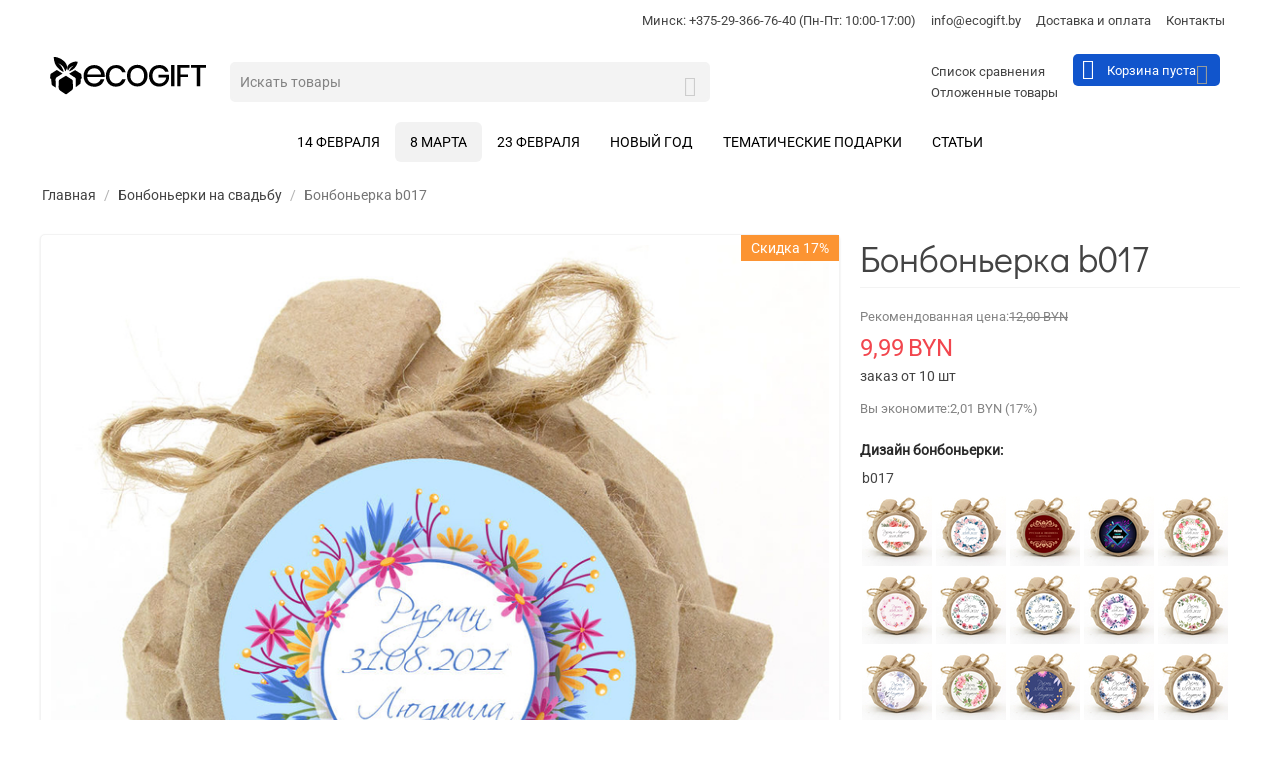

--- FILE ---
content_type: text/html; charset=utf-8
request_url: https://ecogift.by/bonbonerki-na-svadbu/bonbonerka-b017/
body_size: 15622
content:
<!DOCTYPE html><html lang="ru" dir="ltr"><head><link rel="preconnect" href="https://fonts.googleapis.com" crossorigin><link rel="preconnect" href="https://fonts.gstatic.com" crossorigin><link rel="preconnect" href="https://www.googletagmanager.com" crossorigin><link rel="preconnect" href="https://connect.facebook.net" crossorigin><link rel="preconnect" href="https://mc.yandex.ru" crossorigin><title>Бонбоньерка на свадьбу с медом. Арт b017</title><base href="https://ecogift.by/" /><meta http-equiv="Content-Type" content="text/html; charset=utf-8" data-ca-mode="" /><meta name="viewport" content="initial-scale=1.0, width=device-width" /><meta name="description" content="Бонбоньерка малиновое варенье или мед с наклейкой имен молодожен. Готовые варианты дизайна" /><meta name="keywords" content="бонбоньерка, свадебный комплемент, подарок гостям" /><meta name="format-detection" content="telephone=no"><link rel="stylesheet" href="//maxcdn.bootstrapcdn.com/font-awesome/4.3.0/css/font-awesome.min.css"><link rel="canonical" href="https://ecogift.by/bonbonerki-na-svadbu/bonbonerka-b017/" /><link rel="icon" href="https://ecogift.by/favicon.svg" type="image/svg+xml"><link rel="preload" href="design/themes/responsive/media/fonts/glyphs.woff'.'?' . TIME.'" as="font" type="font/woff" crossorigin><link href="https://ecogift.by/images/logos/1/favicon_f9v1-yz.ico" rel="shortcut icon" type="image/vnd.microsoft.icon" /><link type="text/css" rel="stylesheet" href="https://ecogift.by/var/cache/misc/assets/design/themes/responsive/css/standalone.e0ec959756df2001779e01328666b3c1.css" /><script data-no-defer>(function(w,d,s,l,i){w[l]=w[l]||[];w[l].push({'gtm.start':
new Date().getTime(),event:'gtm.js'});var f=d.getElementsByTagName(s)[0],
j=d.createElement(s),dl=l!='dataLayer'?'&l='+l:'';j.async=true;j.src=
'https://www.googletagmanager.com/gtm.js?id='+i+dl;f.parentNode.insertBefore(j,f);
})(window,document,'script','dataLayer','GTM-MQ3RRXV');</script></head><body><noscript><iframe src="https://www.googletagmanager.com/ns.html?id=GTM-MQ3RRXV" height="0" width="0" style="display:none;visibility:hidden"></iframe></noscript><div class="ty-tygh bp-tygh-container" id="tygh_container"><div id="ajax_overlay" class="ty-ajax-overlay"></div><div id="ajax_loading_box" class="ty-ajax-loading-box"></div><div class="cm-notification-container notification-container"></div><div class="ty-helper-container " id="tygh_main_container"><div class="tygh-top-panel clearfix"><div class="container-fluid *top-grid "><div class="row-fluid"><div class="span12 fix" ><div class="row-fluid"><div class="span12 my-top-menu" ><div class="hidden-phone hidden-tablet ty-float-right"><div class="ty-text-links-wrapper"><span id="sw_text_links_309" class="ty-text-links-btn cm-combination visible-phone"><i class="ty-icon-short-list"></i><i class="ty-icon-down-micro ty-text-links-btn__arrow"></i></span><ul id="text_links_309" class="ty-text-links cm-popup-box ty-text-links_show_inline"><li class="ty-text-links__item ty-level-0"><a class="ty-text-links__a" href="tel://%2B375293667640" >Минск: +375-29-366-76-40 (Пн-Пт: 10:00-17:00)</a></li><li class="ty-text-links__item ty-level-0"><a class="ty-text-links__a" href="mailto://info%40ecogift.by" >info@ecogift.by</a></li><li class="ty-text-links__item ty-level-0 ty-quick-menu__delivery"><a class="ty-text-links__a" href="https://ecogift.by/oplata-i-dostavka/" >Доставка и оплата</a></li><li class="ty-text-links__item ty-level-0 ty-quick-menu__contacts"><a class="ty-text-links__a" href="https://ecogift.by/kontakty/" >Контакты</a></li></ul></div></div></div></div></div></div><div class="row-fluid"><div class="span12 central-section!" ><div class="row-fluid"><div class="span12 " ><div class="hidden-tablet hidden-desktop ty-logo-mob-container__image "><div class="ty-wysiwyg-content" data-ca-live-editor-object-id="0" data-ca-live-editor-object-type=""><a href="/"><img src="/images/companies/1/logo/logo_ecogift2020.4.svg" alt="Ecogift.by - корпоартивные подарки" /></a></div></div><div class="hidden-tablet hidden-desktop "><div class="ty-search-block"><form action="https://ecogift.by/" name="search_form" method="get"><input type="hidden" name="match" value="all" /><input type="hidden" name="subcats" value="Y" /><input type="hidden" name="pcode_from_q" value="Y" /><input type="hidden" name="pshort" value="Y" /><input type="hidden" name="pfull" value="Y" /><input type="hidden" name="pname" value="Y" /><input type="hidden" name="pkeywords" value="Y" /><input type="hidden" name="search_performed" value="Y" /><input type="text" name="q" value="" id="search_input" title="Искать товары" class="ty-search-block__input cm-hint" /><button title="Найти" class="ty-search-magnifier" type="submit"><i class="ty-icon-search"></i></button><input type="hidden" name="dispatch" value="products.search" /><input type="hidden" name="security_hash" class="cm-no-hide-input" value="77797339676ba9ae02aef44411ee9024" /></form></div></div><div class="hidden-tablet hidden-desktop visible-phone "><ul class="ty-menu__items cm-responsive-menu"><li class="ty-menu__item ty-menu__menu-btn visible-phone"><a class="ty-menu__item-link"><i class="ty-icon-short-list"></i><span>Меню</span></a></li><li class="ty-menu__item ty-menu__item-nodrop"><a href="/CorpGift.pdf" class="ty-menu__item-link" target="_blank">Каталог в PDF (к Новому году)</a></li><li class="ty-menu__item cm-menu-item-responsive"><a class="ty-menu__item-toggle visible-phone cm-responsive-menu-toggle"><i class="ty-menu__icon-open ty-icon-down-open"></i><i class="ty-menu__icon-hide ty-icon-up-open"></i></a><a href="/korporativnye-podarki-na-novyy-god-2023/" class="ty-menu__item-link" target="_blank">Корпоративные подарки на Новый год</a><div class="ty-menu__submenu"><ul class="ty-menu__submenu-items ty-menu__submenu-items-simple cm-responsive-menu-submenu"><li class="ty-menu__submenu-item"><a class="ty-menu__submenu-link" href="https://ecogift.by/korporativnye-podarki-na-novyy-god-2026/nabory-dlya-glintveyna/" >Наборы для глинтвейна</a></li><li class="ty-menu__submenu-item"><a class="ty-menu__submenu-link" href="https://ecogift.by/korporativnye-podarki-na-novyy-god-2026/nabory-s-chaem-i-medom/" >Наборы с чаем и медом</a></li></ul></div></li><li class="ty-menu__item ty-menu__item-nodrop"><a href="/14-fevralya" class="ty-menu__item-link" target="_blank">14 февраля</a></li><li class="ty-menu__item ty-menu__item-nodrop"><a href="/korporativnye-podarki-na-23-fevralya/" class="ty-menu__item-link" target="_blank">23 февраля</a></li><li class="ty-menu__item ty-menu__item-nodrop"><a href="/korporativnye-podarki-k-8-marta/" class="ty-menu__item-link" target="_blank">8 марта</a></li><li class="ty-menu__item ty-menu__item-nodrop"><a href="/bonbonerki-na-svadbu/" class="ty-menu__item-link" target="_blank">Бонбоньерки на свадьбу</a></li><li class="ty-menu__item ty-menu__item-nodrop"><a href="/korobki-i-yaschiki/" class="ty-menu__item-link" target="_blank">Подарочные коробки</a></li><li class="ty-menu__item ty-menu__item-nodrop"><a href="/na-den-uchitelya/" class="ty-menu__item-link" target="_blank">День Учителя</a></li><li class="ty-menu__item ty-menu__item-nodrop"><a href="/podarki-medikam/" class="ty-menu__item-link" target="_blank">День медика</a></li><li class="ty-menu__item ty-menu__item-nodrop"><a href="/podarki-na-den-stroitelya/" class="ty-menu__item-link" target="_blank">День строителя</a></li><li class="ty-menu__item ty-menu__item-nodrop"><a href="/articles" class="ty-menu__item-link" >Статьи</a></li><li class="ty-menu__item ty-menu__item-nodrop"><a href="/oplata-i-dostavka/" class="ty-menu__item-link" >Оплата и доставка</a></li><li class="ty-menu__item ty-menu__item-nodrop"><a href="/kontakty/" class="ty-menu__item-link" >Контакты</a></li></ul></div></div></div><div class="row-fluid"><div class="span2 " ><div class="ty-logo-container__image hidden-phone "><div class="ty-wysiwyg-content" data-ca-live-editor-object-id="0" data-ca-live-editor-object-type=""><a href="/"><img src="/images/companies/1/logo/logo_ecogift2020.4.svg" alt="Ecogift.by - корпоартивные подарки" /></a></div></div></div><div class="span5 " ><div class="hidden-phone "><div class="ty-search-block"><form action="https://ecogift.by/" name="search_form" method="get"><input type="hidden" name="match" value="all" /><input type="hidden" name="subcats" value="Y" /><input type="hidden" name="pcode_from_q" value="Y" /><input type="hidden" name="pshort" value="Y" /><input type="hidden" name="pfull" value="Y" /><input type="hidden" name="pname" value="Y" /><input type="hidden" name="pkeywords" value="Y" /><input type="hidden" name="search_performed" value="Y" /><input type="text" name="q" value="" id="search_input418" title="Искать товары" class="ty-search-block__input cm-hint" /><button title="Найти" class="ty-search-magnifier" type="submit"><i class="ty-icon-search"></i></button><input type="hidden" name="dispatch" value="products.search" /><input type="hidden" name="security_hash" class="cm-no-hide-input" value="77797339676ba9ae02aef44411ee9024" /></form></div></div></div><div class="span5 " ><div class="my-cart ty-float-right"><div class="ty-dropdown-box" id="cart_status_92"><div id="sw_dropdown_92" class="ty-dropdown-box__title cm-combination"><a href="https://ecogift.by/cart/"><i class="ty-minicart__icon ty-icon-cart empty"></i><span class="ty-minicart-title empty-cart ty-hand">Корзина пуста</span><i class="ty-icon-down-micro"></i></a></div><div id="dropdown_92" class="cm-popup-box ty-dropdown-box__content ty-dropdown-box__content--cart hidden"><div class="cm-cart-content cm-cart-content-thumb cm-cart-content-delete"><div class="ty-cart-items"><div class="ty-cart-items__empty ty-center">Корзина пуста</div></div><div class="cm-cart-buttons ty-cart-content__buttons buttons-container hidden"><div class="ty-float-left"><a href="https://ecogift.by/cart/" rel="nofollow" class="ty-btn ty-btn__secondary">Корзина</a></div><div class="ty-float-right"><a href="https://ecogift.by/checkout/" class="ty-btn ty-btn__primary " >Оформить заказ</a></div></div></div></div></div></div><div class="my-top-menu ty-float-right"><div id="account_info_318"><p><a href="https://ecogift.by/compare/" rel="nofollow">Список сравнения</a></p><li class="ty-account-info__item ty-dropdown-box__item"><a class="ty-account-info__a" href="https://ecogift.by/wishlist/" rel="nofollow">Отложенные товары</a></li></div></div></div></div><div class="row-fluid"><div class="span12 " ><div class="hidden-phone "><ul class="ty-menu__items cm-responsive-menu"><li class="ty-menu__item ty-menu__menu-btn visible-phone"><a class="ty-menu__item-link"><i class="ty-icon-short-list"></i><span>Меню</span></a></li><li class="ty-menu__item ty-menu__item-nodrop"><a href="/14-fevralya" class="ty-menu__item-link" >14 февраля</a></li><li class="ty-menu__item ty-menu__item-nodrop ty-menu__item-active"><a href="/korporativnye-podarki-k-8-marta/" class="ty-menu__item-link" >8 марта</a></li><li class="ty-menu__item ty-menu__item-nodrop"><a href="/korporativnye-podarki-na-23-fevralya/" class="ty-menu__item-link" >23 февраля</a></li><li class="ty-menu__item cm-menu-item-responsive"><a class="ty-menu__item-toggle visible-phone cm-responsive-menu-toggle"><i class="ty-menu__icon-open ty-icon-down-open"></i><i class="ty-menu__icon-hide ty-icon-up-open"></i></a><a href="/korporativnye-podarki-na-novyy-god-2025/" class="ty-menu__item-link" >Новый год</a><div class="ty-menu__submenu"><ul class="ty-menu__submenu-items ty-menu__submenu-items-simple cm-responsive-menu-submenu"><li class="ty-menu__submenu-item"><a class="ty-menu__submenu-link" href="https://ecogift.by/korporativnye-podarki-na-novyy-god-2026/nabory-dlya-glintveyna/" >Наборы для глинтвейна</a></li><li class="ty-menu__submenu-item"><a class="ty-menu__submenu-link" href="https://ecogift.by/korporativnye-podarki-na-novyy-god-2026/nabory-s-chaem-i-medom/" >Наборы с чаем и медом</a></li></ul></div></li><li class="ty-menu__item cm-menu-item-responsive"><a class="ty-menu__item-toggle visible-phone cm-responsive-menu-toggle"><i class="ty-menu__icon-open ty-icon-down-open"></i><i class="ty-menu__icon-hide ty-icon-up-open"></i></a><a href="/katalog/" class="ty-menu__item-link" >Тематические подарки</a><div class="ty-menu__submenu"><ul class="ty-menu__submenu-items ty-menu__submenu-items-simple cm-responsive-menu-submenu"><li class="ty-menu__submenu-item"><a class="ty-menu__submenu-link" href="/podarki-na-den-rozhdeniya/" >День рождения</a></li><li class="ty-menu__submenu-item"><a class="ty-menu__submenu-link" href="/korobki-i-yaschiki/derevyannye-korobki-i-yaschiki/" >Деревянные ящики</a></li><li class="ty-menu__submenu-item"><a class="ty-menu__submenu-link" href="/bonbonerki-na-svadbu/" >К свадьбе</a></li><li class="ty-menu__submenu-item"><a class="ty-menu__submenu-link" href="/podarki-na-den-stroitelya/" >День строителя</a></li><li class="ty-menu__submenu-item"><a class="ty-menu__submenu-link" href="/na-den-uchitelya/" >День Учителя</a></li><li class="ty-menu__submenu-item"><a class="ty-menu__submenu-link" href="/korporativnye-podarki-na-novyy-god-2025/" >Новый год</a></li></ul></div></li><li class="ty-menu__item ty-menu__item-nodrop"><a href="/articles" class="ty-menu__item-link" >Статьи</a></li></ul></div></div></div></div></div></div></div><div class="tygh-content clearfix"><div class="container-fluid content-grid"><div class="row-fluid"><div class="span12 breadcrumbs-grid" ><div id="breadcrumbs_11"><div class="ty-breadcrumbs clearfix"><a href="https://ecogift.by/" class="ty-breadcrumbs__a">Главная</a><span class="ty-breadcrumbs__slash">/</span><a href="https://ecogift.by/bonbonerki-na-svadbu/" class="ty-breadcrumbs__a">Бонбоньерки на свадьбу</a><span class="ty-breadcrumbs__slash">/</span><span class="ty-breadcrumbs__current"><bdi>Бонбоньерка b017</bdi></span></div></div></div></div><div class="row-fluid"><div class="span12 main-content-grid" ><div id="product_detail_page"><div class="ty-product-block ty-product-detail"><div class="ty-product-block__wrapper clearfix"><div class="ty-product-block__img-wrapper" style="width: 800px"><div class="ty-product-block__img cm-reload-136" data-ca-previewer="true" id="product_images_136_update"><div class="ty-product-labels ty-product-labels--top-right cm-reload-136" id="product_labels_update_136"><div class="ty-product-labels__item ty-product-labels__item--discount"><div class="ty-product-labels__content">Скидка 17%</div></div></div><div class="ty-product-img cm-preview-wrapper" id="product_images_136696a73e31770d"><a id="det_img_link_136696a73e31770d_10258" data-ca-image-id="preview[product_images_136696a73e31770d]" class="cm-image-previewer cm-previewer ty-previewer" data-ca-image-width="1000" data-ca-image-height="1000" href="https://ecogift.by/images/detailed/10/bon17.jpg" title="Бонбоньерка на свадьбу с малиновым вареньем. Арт b017"><img class="ty-pict cm-image" id="det_img_136696a73e31770d_10258" src="https://ecogift.by/images/thumbnails/800/800/detailed/10/bon17.jpg.jpg" alt="Бонбоньерка на свадьбу с малиновым вареньем. Арт b017" title="Бонбоньерка на свадьбу с малиновым вареньем. Арт b017"/><svg class="ty-pict__container" aria-hidden="true" width="800" height="800" viewBox="0 0 800 800" style="max-height: 100%; max-width: 100%; position: absolute; top: 0; left: 50%; transform: translateX(-50%); z-index: -1;"><rect fill="transparent" width="800" height="800"></rect></svg><span class="ty-previewer__icon hidden-phone"></span></a><a id="det_img_link_136696a73e31770d_10259" data-ca-image-id="preview[product_images_136696a73e31770d]" class="cm-image-previewer hidden cm-previewer ty-previewer" data-ca-image-width="1000" data-ca-image-height="1000" href="https://ecogift.by/images/detailed/10/honey2_zw6e-gw.jpg" title="Бонбоньерка b017 - 2 - Бонбоньерки на свадьбу - EcoGift.by"><img class="ty-pict cm-image" id="det_img_136696a73e31770d_10259" src="https://ecogift.by/images/thumbnails/800/800/detailed/10/honey2_zw6e-gw.jpg.jpg" alt="Бонбоньерка b017 - 2 - Бонбоньерки на свадьбу - EcoGift.by" title="Бонбоньерка b017 - 2 - Бонбоньерки на свадьбу - EcoGift.by"/><svg class="ty-pict__container" aria-hidden="true" width="800" height="800" viewBox="0 0 800 800" style="max-height: 100%; max-width: 100%; position: absolute; top: 0; left: 50%; transform: translateX(-50%); z-index: -1;"><rect fill="transparent" width="800" height="800"></rect></svg><span class="ty-previewer__icon hidden-phone"></span></a></div><div class="ty-product-thumbnails ty-center cm-image-gallery" id="images_preview_136696a73e31770d" style="width: 800px;"><a data-ca-gallery-large-id="det_img_link_136696a73e31770d_10258"class="cm-thumbnails-mini active ty-product-thumbnails__item"data-ca-image-order="0"data-ca-parent="#product_images_136696a73e31770d"><img class="ty-pict cm-image" id="det_img_136696a73e31770d_10258_mini" src="https://ecogift.by/images/thumbnails/35/35/detailed/10/bon17.jpg.jpg" alt="Бонбоньерка на свадьбу с малиновым вареньем. Арт b017" title="Бонбоньерка на свадьбу с малиновым вареньем. Арт b017"/></a><a data-ca-gallery-large-id="det_img_link_136696a73e31770d_10259"class="cm-thumbnails-mini ty-product-thumbnails__item"data-ca-image-order="1"data-ca-parent="#product_images_136696a73e31770d"><img class="ty-pict cm-image" id="det_img_136696a73e31770d_10259_mini" src="https://ecogift.by/images/thumbnails/35/35/detailed/10/honey2_zw6e-gw.jpg.jpg" alt="Бонбоньерка b017 - 2 - Бонбоньерки на свадьбу - EcoGift.by" title="Бонбоньерка b017 - 2 - Бонбоньерки на свадьбу - EcoGift.by"/></a></div></div></div><div class="ty-product-block__left"><form action="https://ecogift.by/" method="post" name="product_form_136" enctype="multipart/form-data" class="cm-disable-empty-files cm-ajax cm-ajax-full-render cm-ajax-status-middle "><input type="hidden" name="result_ids" value="cart_status*,wish_list*,checkout*,account_info*" /><input type="hidden" name="redirect_url" value="index.php?dispatch=products.view&amp;product_id=136" /><input type="hidden" name="product_data[136][product_id]" value="136" /><h1 class="ty-product-block-title" ><bdi>Бонбоньерка b017</bdi></h1><div class="brand"></div><div class="prices-container price-wrap"><div class="ty-product-prices"><span class="cm-reload-136" id="old_price_update_136"><span class="ty-list-price ty-nowrap" id="line_list_price_136"><span class="list-price-label">Рекомендованная цена:</span><span class="ty-strike"><bdi><span id="sec_list_price_136" class="ty-list-price ty-nowrap">12,00</span>&nbsp;<span class="ty-list-price ty-nowrap">BYN</span></bdi></span></span></span><div class="ty-product-block__price-actual"><span class="cm-reload-136 ty-price-update" id="price_update_136"><input type="hidden" name="appearance[show_price_values]" value="1" /><input type="hidden" name="appearance[show_price]" value="1" /><span class="ty-price" id="line_discounted_price_136"><bdi><span id="sec_discounted_price_136" class="ty-price-num">9,99</span>&nbsp;<span class="ty-price-num">BYN</span></bdi></span><div class="ty-product-block__option" id="product_features_update_136"><div class="ty-control-group"><span class="ty-control-group__item" id="feature_value_136_31">заказ от 10 шт</span></div></div></span></div><span class="cm-reload-136" id="line_discount_update_136"><input type="hidden" name="appearance[show_price_values]" value="1" /><input type="hidden" name="appearance[show_list_discount]" value="1" /><span class="ty-list-price ty-save-price ty-nowrap" id="line_discount_value_136">Вы экономите:<bdi><span id="sec_discount_value_136">2,01</span>&nbsp;BYN</bdi><span class="ty-save-price__percent">&nbsp;(<span id="prc_discount_value_136">17</span>%)</span></span></span></div></div><div class="ty-product-block__option"><div class="cm-reload-136 js-product-options-136" id="product_options_update_136"><input type="hidden" name="appearance[show_product_options]" value="1" /><div id="features_136_AOC"><div class="cm-picker-product-variation-features ty-product-options"><div class="ty-control-group ty-product-options__item clearfix"><label class="ty-control-group__label ty-product-options__item-label">Дизайн бонбоньерки:</label><bdi><div class="ty-product-option-container ty-product-option-container--feature-style-images"><div class="ty-product-option-child">b017</div></div></bdi><div class="ty-clear-both"><a href="https://ecogift.by/bonbonerki-na-svadbu/bonbonerka-b001/" class="ty-product-options__image--wrapper " ><img class="ty-pict ty-product-options__image cm-image" id="det_img_image_feature_variant_93_351_136" src="https://ecogift.by/images/thumbnails/70/70/detailed/10/bon01.jpg.jpg" width="70" height="70" alt="Мед бонбоньерка b001" title="Мед бонбоньерка b001"/></a><a href="https://ecogift.by/bonbonerki-na-svadbu/bonbonerka-b002/" class="ty-product-options__image--wrapper " ><img class="ty-pict ty-product-options__image cm-image" id="det_img_image_feature_variant_93_372_136" src="https://ecogift.by/images/thumbnails/70/70/detailed/10/bon02.jpg.jpg" width="70" height="70" alt="Мед на свадьбу с доставкой по Беларуси. Арт b002" title="Мед на свадьбу с доставкой по Беларуси. Арт b002"/></a><a href="https://ecogift.by/bonbonerki-na-svadbu/bonbonerka-b003/" class="ty-product-options__image--wrapper " ><img class="ty-pict ty-product-options__image cm-image" id="det_img_image_feature_variant_93_353_136" src="https://ecogift.by/images/thumbnails/70/70/detailed/10/bon03_far5-79.jpg.jpg" width="70" height="70" alt="Бонбоньерка на свадьбу в темном дизайне. Арт b003" title="Бонбоньерка на свадьбу в темном дизайне. Арт b003"/></a><a href="https://ecogift.by/bonbonerki-na-svadbu/bonbonerka-b004/" class="ty-product-options__image--wrapper " ><img class="ty-pict ty-product-options__image cm-image" id="det_img_image_feature_variant_93_354_136" src="https://ecogift.by/images/thumbnails/70/70/detailed/10/bon04.jpg.jpg" width="70" height="70" alt="Бонбоньерка на свадьбу неон-дизайна. Арт b004" title="Бонбоньерка на свадьбу неон-дизайна. Арт b004"/></a><a href="https://ecogift.by/bonbonerki-na-svadbu/bonbonerka-b005/" class="ty-product-options__image--wrapper " ><img class="ty-pict ty-product-options__image cm-image" id="det_img_image_feature_variant_93_355_136" src="https://ecogift.by/images/thumbnails/70/70/detailed/10/bon05.jpg.jpg" width="70" height="70" alt="Бонбоньерка на свадьбу в светлом дизайне. Арт b005" title="Бонбоньерка на свадьбу в светлом дизайне. Арт b005"/></a><a href="https://ecogift.by/bonbonerki-na-svadbu/bonbonerka-b006/" class="ty-product-options__image--wrapper " ><img class="ty-pict ty-product-options__image cm-image" id="det_img_image_feature_variant_93_356_136" src="https://ecogift.by/images/thumbnails/70/70/detailed/10/bon06.jpg.jpg" width="70" height="70" alt="Бонбоньерка на свадьбу красного дизайна. Арт b006" title="Бонбоньерка на свадьбу красного дизайна. Арт b006"/></a><a href="https://ecogift.by/bonbonerki-na-svadbu/bonbonerka-b008/" class="ty-product-options__image--wrapper " ><img class="ty-pict ty-product-options__image cm-image" id="det_img_image_feature_variant_93_357_136" src="https://ecogift.by/images/thumbnails/70/70/detailed/10/bon08.jpg.jpg" width="70" height="70" alt="Бонбоньерка на свадьбу в цветочных тонах. Арт b008" title="Бонбоньерка на свадьбу в цветочных тонах. Арт b008"/></a><a href="https://ecogift.by/bonbonerki-na-svadbu/bonbonerka-b009/" class="ty-product-options__image--wrapper " ><img class="ty-pict ty-product-options__image cm-image" id="det_img_image_feature_variant_93_359_136" src="https://ecogift.by/images/thumbnails/70/70/detailed/10/bon09.jpg.jpg" width="70" height="70" alt="Бонбоньерка на свадьбу в желтых тонах. Арт b009" title="Бонбоньерка на свадьбу в желтых тонах. Арт b009"/></a><a href="https://ecogift.by/bonbonerki-na-svadbu/bonbonerka-b010/" class="ty-product-options__image--wrapper " ><img class="ty-pict ty-product-options__image cm-image" id="det_img_image_feature_variant_93_360_136" src="https://ecogift.by/images/thumbnails/70/70/detailed/10/bon10.jpg.jpg" width="70" height="70" alt="Бонбоньерка на свадьбу с медом. Арт b010" title="Бонбоньерка на свадьбу с медом. Арт b010"/></a><a href="https://ecogift.by/bonbonerki-na-svadbu/bonbonerka-b011/" class="ty-product-options__image--wrapper " ><img class="ty-pict ty-product-options__image cm-image" id="det_img_image_feature_variant_93_370_136" src="https://ecogift.by/images/thumbnails/70/70/detailed/10/bon11_jo6x-9u.jpg.jpg" width="70" height="70" alt="Мед с датой свадьбы и именами молодожен. Арт b011" title="Мед с датой свадьбы и именами молодожен. Арт b011"/></a><a href="https://ecogift.by/bonbonerki-na-svadbu/bonbonerka-b012/" class="ty-product-options__image--wrapper " ><img class="ty-pict ty-product-options__image cm-image" id="det_img_image_feature_variant_93_369_136" src="https://ecogift.by/images/thumbnails/70/70/detailed/10/bon12.jpg.jpg" width="70" height="70" alt="Бонбоньерка на свадьбу с медом. Арт b012" title="Бонбоньерка на свадьбу с медом. Арт b012"/></a><a href="https://ecogift.by/bonbonerki-na-svadbu/bonbonerka-b013/" class="ty-product-options__image--wrapper " ><img class="ty-pict ty-product-options__image cm-image" id="det_img_image_feature_variant_93_368_136" src="https://ecogift.by/images/thumbnails/70/70/detailed/10/bon13.jpg.jpg" width="70" height="70" alt="Бонбоньерка на свадьбу. Купить в Минске. Арт b013" title="Бонбоньерка на свадьбу. Купить в Минске. Арт b013"/></a><a href="https://ecogift.by/bonbonerki-na-svadbu/bonbonerka-b014/" class="ty-product-options__image--wrapper " ><img class="ty-pict ty-product-options__image cm-image" id="det_img_image_feature_variant_93_367_136" src="https://ecogift.by/images/thumbnails/70/70/detailed/10/bon14.jpg.jpg" width="70" height="70" alt="Бонбоньерка на свадьбу. Минск. Арт b014" title="Бонбоньерка на свадьбу. Минск. Арт b014"/></a><a href="https://ecogift.by/bonbonerki-na-svadbu/bonbonerka-b015/" class="ty-product-options__image--wrapper " ><img class="ty-pict ty-product-options__image cm-image" id="det_img_image_feature_variant_93_366_136" src="https://ecogift.by/images/thumbnails/70/70/detailed/10/bon15.jpg.jpg" width="70" height="70" alt="Купить бонбоньерки на свадьбу. Арт b015" title="Купить бонбоньерки на свадьбу. Арт b015"/></a><a href="https://ecogift.by/bonbonerki-na-svadbu/bonbonerka-b016/" class="ty-product-options__image--wrapper " ><img class="ty-pict ty-product-options__image cm-image" id="det_img_image_feature_variant_93_365_136" src="https://ecogift.by/images/thumbnails/70/70/detailed/10/bon16_fkdw-rm.jpg.jpg" width="70" height="70" alt="Медовая бонбоньерка на свадьбу. Купить Арт b016" title="Медовая бонбоньерка на свадьбу. Купить Арт b016"/></a><a href="https://ecogift.by/bonbonerki-na-svadbu/bonbonerka-b017/" class="ty-product-options__image--wrapper ty-product-options__image--wrapper--active " ><img class="ty-pict ty-product-options__image cm-image" id="det_img_image_feature_variant_93_364_136" src="https://ecogift.by/images/thumbnails/70/70/detailed/10/bon17.jpg.jpg" width="70" height="70" alt="Бонбоньерка на свадьбу с малиновым вареньем. Арт b017" title="Бонбоньерка на свадьбу с малиновым вареньем. Арт b017"/></a><a href="https://ecogift.by/bonbonerki-na-svadbu/bonbonerka-b018/" class="ty-product-options__image--wrapper " ><img class="ty-pict ty-product-options__image cm-image" id="det_img_image_feature_variant_93_363_136" src="https://ecogift.by/images/thumbnails/70/70/detailed/10/bon18.jpg.jpg" width="70" height="70" alt="Малиновое варенье - бонбоньерка. Арт b018" title="Малиновое варенье - бонбоньерка. Арт b018"/></a><a href="https://ecogift.by/bonbonerki-na-svadbu/bonbonerka-b019/" class="ty-product-options__image--wrapper " ><img class="ty-pict ty-product-options__image cm-image" id="det_img_image_feature_variant_93_362_136" src="https://ecogift.by/images/thumbnails/70/70/detailed/10/bon19.jpg.jpg" width="70" height="70" alt="Бонбоньерка на свадьбу в Беларуси. Арт b019" title="Бонбоньерка на свадьбу в Беларуси. Арт b019"/></a><a href="https://ecogift.by/bonbonerki-na-svadbu/bonbonerka-b020/" class="ty-product-options__image--wrapper " ><img class="ty-pict ty-product-options__image cm-image" id="det_img_image_feature_variant_93_361_136" src="https://ecogift.by/images/thumbnails/70/70/detailed/10/bon20.jpg.jpg" width="70" height="70" alt="Бонбоньерки в Минске. Купить Арт b020" title="Бонбоньерки в Минске. Купить Арт b020"/></a><a href="https://ecogift.by/bonbonerki-na-svadbu/bonbonerka-b021/" class="ty-product-options__image--wrapper " ><img class="ty-pict ty-product-options__image cm-image" id="det_img_image_feature_variant_93_371_136" src="https://ecogift.by/images/thumbnails/70/70/detailed/10/bon21.jpg.jpg" width="70" height="70" alt="Бонбоньерка. Купить в Минске. Арт b021" title="Бонбоньерка. Купить в Минске. Арт b021"/></a><a href="https://ecogift.by/bonbonerki-na-svadbu/bonbonerka-b022/" class="ty-product-options__image--wrapper " ><img class="ty-pict ty-product-options__image cm-image" id="det_img_image_feature_variant_93_373_136" src="https://ecogift.by/images/thumbnails/70/70/detailed/10/bon22.jpg.jpg" width="70" height="70" alt="Мед с именами молодожен. Арт b022" title="Мед с именами молодожен. Арт b022"/></a><a href="https://ecogift.by/bonbonerki-na-svadbu/bonbonerka-b023/" class="ty-product-options__image--wrapper " ><img class="ty-pict ty-product-options__image cm-image" id="det_img_image_feature_variant_93_374_136" src="https://ecogift.by/images/thumbnails/70/70/detailed/10/bon23.jpg.jpg" width="70" height="70" alt="Баночка меда на свадьбу. Арт b023" title="Баночка меда на свадьбу. Арт b023"/></a><a href="https://ecogift.by/bonbonerki-na-svadbu/bonbonerka-b024/" class="ty-product-options__image--wrapper " ><img class="ty-pict ty-product-options__image cm-image" id="det_img_image_feature_variant_93_375_136" src="https://ecogift.by/images/thumbnails/70/70/detailed/10/bon24.jpg.jpg" width="70" height="70" alt="Мед с именами молодожен на свадьбу. Арт b024" title="Мед с именами молодожен на свадьбу. Арт b024"/></a></div></div></div></div><input type="hidden" name="appearance[details_page]" value="1" /><input type="hidden" name="additional_info[info_type]" value="D" /><input type="hidden" name="additional_info[is_preview]" value="" /><input type="hidden" name="additional_info[get_icon]" value="1" /><input type="hidden" name="additional_info[get_detailed]" value="1" /><input type="hidden" name="additional_info[get_additional]" value="" /><input type="hidden" name="additional_info[get_options]" value="1" /><input type="hidden" name="additional_info[get_discounts]" value="1" /><input type="hidden" name="additional_info[get_features]" value="" /><input type="hidden" name="additional_info[get_extra]" value="" /><input type="hidden" name="additional_info[get_taxed_prices]" value="1" /><input type="hidden" name="additional_info[get_for_one_product]" value="1" /><input type="hidden" name="additional_info[detailed_params]" value="1" /><input type="hidden" name="additional_info[features_display_on]" value="C" /><input type="hidden" name="additional_info[get_active_options]" value="" /><input type="hidden" name="additional_info[get_only_selectable_options]" value="" /><input type="hidden" name="additional_info[get_variation_features_variants]" value="1" /><input type="hidden" name="additional_info[get_variation_info]" value="1" /><input type="hidden" name="additional_info[get_variation_name]" value="1" /><input type="hidden" name="additional_info[get_product_type]" value="" /><div id="option_136_AOC"><div class="cm-picker-product-options ty-product-options" id="opt_136"><div class="ty-control-group ty-product-options__item product-list-field clearfix" id="opt_136_11" ><label id="option_description_136_11" for="option_136_11" class="ty-control-group__label ty-product-options__item-label " >Текст для наклейки :</label><textarea id="option_136_11"
                          class="ty-product-options__textarea cm-hint  "
                          rows="3"
                          name="product_data[136][product_options][11]"
                                                                                  title="Имена и дата свадьбы молодожен​"
                                          >Имена и дата свадьбы молодожен​</textarea></div></div></div></div></div><div class="ty-product-block__advanced-option clearfix"><div class="cm-reload-136" id="advanced_options_update_136"></div></div><div class="ty-product-block__sku"><div class="ty-control-group ty-sku-item cm-hidden-wrapper" id="sku_update_136"><input type="hidden" name="appearance[show_sku]" value="1" /><label class="ty-control-group__label" id="sku_136">КОД:</label><span class="ty-control-group__item cm-reload-136" id="product_code_136">b017</span></div></div><div class="ty-product-block__field-group"><div class="cm-reload-136 stock-wrap" id="product_amount_update_136"><input type="hidden" name="appearance[show_product_amount]" value="1" /><div class="ty-control-group product-list-field"><label class="ty-control-group__label">Доступность:</label><span class="ty-qty-in-stock ty-control-group__item" id="in_stock_info_136">Доступен для заказа</span></div></div><div class="cm-reload-136" id="qty_update_136"><input type="hidden" name="appearance[show_qty]" value="1" /><input type="hidden" name="appearance[capture_options_vs_qty]" value="" /><div class="ty-qty clearfix changer" id="qty_136"><label class="ty-control-group__label" for="qty_count_136">Кол-во:</label><div class="ty-center ty-value-changer cm-value-changer"><a class="cm-increase ty-value-changer__increase">&#43;</a><input type="text" size="5" class="ty-value-changer__input cm-amount" id="qty_count_136" name="product_data[136][amount]" value="10" data-ca-min-qty="10" /><a class="cm-decrease ty-value-changer__decrease">&minus;</a></div></div><div class="ty-qty-discount"><div class="ty-qty-discount__label">Оптовые цены:</div><table class="ty-table ty-qty-discount__table"><thead><tr><th class="ty-qty-discount__td">Кол-во</th><th class="ty-qty-discount__td">20+</th><th class="ty-qty-discount__td">30+</th><th class="ty-qty-discount__td">50+</th></tr></thead><tbody><tr><td class="ty-qty-discount__td">Цена</td><td class="ty-qty-discount__td"><bdi><span>9,49</span>&nbsp;BYN</bdi></td><td class="ty-qty-discount__td"><bdi><span>8,99</span>&nbsp;BYN</bdi></td><td class="ty-qty-discount__td"><bdi><span>7,99</span>&nbsp;BYN</bdi></td></tr></tbody></table></div></div><p class="ty-min-qty-description">Минимальное количество для товара "Бонбоньерка b017"<b>10</b>.</p></div><div class="ty-product-block__button"><div class="cm-reload-136 " id="add_to_cart_update_136"><input type="hidden" name="appearance[show_add_to_cart]" value="1" /><input type="hidden" name="appearance[show_list_buttons]" value="1" /><input type="hidden" name="appearance[but_role]" value="big" /><input type="hidden" name="appearance[quick_view]" value="" /><button id="button_cart_136" class="ty-btn__primary ty-btn__big ty-btn__add-to-cart cm-form-dialog-closer ty-btn" type="submit" name="dispatch[checkout.add..136]" >В корзину</button><a class="ty-btn ty-btn__tertiary ty-btn-icon ty-add-to-wish cm-submit text-button " id="button_wishlist_136" data-ca-dispatch="dispatch[wishlist.add..136]" title="Отложить"><i class="ty-icon-heart"></i></a><a class="ty-btn ty-btn__tertiary ty-btn-icon ty-add-to-compare cm-ajax cm-ajax-full-render text-button " href="https://ecogift.by/index.php?dispatch=product_features.add_product&amp;product_id=136&amp;redirect_url=index.php%3Fdispatch%3Dproducts.view%26product_id%3D136" rel="nofollow" data-ca-target-id="comparison_list,account_info*" title="Добавить в список сравнения"><i class="ty-icon-chart-bar"></i></a><div class="ty-products-in-cart" id="cart_status_total_amount_136"></div></div></div><input type="hidden" name="security_hash" class="cm-no-hide-input" value="77797339676ba9ae02aef44411ee9024" /></form></div></div><div id="content_description" class="ty-wysiwyg-content content-description"></div><h3 class="tab-list-title" id="features">Характеристики</h3><div id="content_features" class="ty-wysiwyg-content content-features"><div class="ty-product-feature-group"><h3 class="ty-subheader">Оформление бонбоньерки</h3><div class="ty-product-feature"><div class="ty-product-feature__label">Дизайн бонбоньерки:</div><div class="ty-product-feature__value">b017</div></div><div class="ty-product-feature"><div class="ty-product-feature__label">Имена и дата молодожен:</div><div class="ty-product-feature__value">Макет с именами и датой будет выслан ответным письмом на почту для согласования.</div></div><div class="ty-product-feature"><div class="ty-product-feature__label">Объем баночки:</div><div class="ty-product-feature__value">100 мл (140 г). Республика Беларусь</div></div></div><div class="ty-product-feature-group"><h3 class="ty-subheader">Минимальный заказ и сроки</h3><div class="ty-product-feature"><div class="ty-product-feature__label">Минимальный заказ:</div><div class="ty-product-feature__value">от 10 шт</div></div></div></div><div id="content_files" class="ty-wysiwyg-content content-files"></div><div id="content_buy_together" class="ty-wysiwyg-content content-buy_together"></div><div id="content_tags" class="ty-wysiwyg-content content-tags"></div><div id="content_discussion" class="ty-wysiwyg-content content-discussion"></div><div id="content_required_products" class="ty-wysiwyg-content content-required_products"></div></div><div class="product-details"></div></div><div class="ty-mainbox-simple-container clearfix"><h2 class="ty-mainbox-simple-title">Похожие товары</h2><div class="ty-mainbox-simple-body"><div class="owl-theme ty-owl-controls"><div class="owl-controls clickable owl-controls-outside" id="owl_outside_nav_30_696a73e34496e"><div class="owl-buttons"><div id="owl_prev_30000" class="owl-prev"><i class="ty-icon-left-open-thin"></i></div><div id="owl_next_30000" class="owl-next"><i class="ty-icon-right-open-thin"></i></div></div></div></div><div id="scroll_list_30_696a73e34496e" class="owl-carousel ty-scroller-list"><div class="ty-scroller-list__item"><div class="ty-scroller-list__img-block"><a href="https://ecogift.by/bonbonerki-na-svadbu/bonbonerka-b022/"><img class="ty-pict lazyOwl cm-image" data-src="https://ecogift.by/images/thumbnails/400/400/detailed/10/bon22.jpg.jpg" alt="Мед с именами молодожен. Арт b022" title="Мед с именами молодожен. Арт b022"/></a></div><div class="ty-scroller-list__description"><div class="ty-simple-list clearfix"><form action="https://ecogift.by/" method="post" name="product_form_30000scr_30_696a73e34496e000887" enctype="multipart/form-data" class="cm-disable-empty-files cm-ajax cm-ajax-full-render cm-ajax-status-middle "><input type="hidden" name="result_ids" value="cart_status*,wish_list*,checkout*,account_info*" /><input type="hidden" name="redirect_url" value="index.php?dispatch=products.view&amp;product_id=136" /><input type="hidden" name="product_data[scr_30_696a73e34496e000887][product_id]" value="887" /><div class="ty-product-labels ty-product-labels--top-right cm-reload-30000scr_30_696a73e34496e000887" id="product_labels_update_30000scr_30_696a73e34496e000887"><div class="ty-product-labels__item ty-product-labels__item--discount"><div class="ty-product-labels__content">Скидка 17%</div></div></div><bdi><a href="https://ecogift.by/bonbonerki-na-svadbu/bonbonerka-b022/" class="product-title" >Бонбоньерка b022</a></bdi><div class="ty-simple-list__price clearfix"><span class="cm-reload-30000scr_30_696a73e34496e000887" id="old_price_update_30000scr_30_696a73e34496e000887"><span class="ty-list-price ty-nowrap" id="line_list_price_30000scr_30_696a73e34496e000887"><span class="ty-strike"><bdi><span id="sec_list_price_30000scr_30_696a73e34496e000887" class="ty-list-price ty-nowrap">12,00</span>&nbsp;<span class="ty-list-price ty-nowrap">BYN</span></bdi></span></span></span>&nbsp;<span class="cm-reload-30000scr_30_696a73e34496e000887 ty-price-update" id="price_update_30000scr_30_696a73e34496e000887"><input type="hidden" name="appearance[show_price_values]" value="1" /><input type="hidden" name="appearance[show_price]" value="1" /><span class="ty-price" id="line_discounted_price_30000scr_30_696a73e34496e000887"><bdi><span id="sec_discounted_price_30000scr_30_696a73e34496e000887" class="ty-price-num">9,99</span>&nbsp;<span class="ty-price-num">BYN</span></bdi></span><div class="ty-product-block__option" id="product_features_update_scr_30_696a73e34496e000887"><div class="ty-control-group"><span class="ty-control-group__item" id="feature_value_30000scr_30_696a73e34496e000887_31">заказ от 10 шт</span></div></div></span></div><input type="hidden" name="security_hash" class="cm-no-hide-input" value="77797339676ba9ae02aef44411ee9024" /></form></div></div></div><div class="ty-scroller-list__item"><div class="ty-scroller-list__img-block"><a href="https://ecogift.by/bonbonerki-na-svadbu/bonbonerka-b023/"><img class="ty-pict lazyOwl cm-image" data-src="https://ecogift.by/images/thumbnails/400/400/detailed/10/bon23.jpg.jpg" alt="Баночка меда на свадьбу. Арт b023" title="Баночка меда на свадьбу. Арт b023"/></a></div><div class="ty-scroller-list__description"><div class="ty-simple-list clearfix"><form action="https://ecogift.by/" method="post" name="product_form_30000scr_30_696a73e34496e000888" enctype="multipart/form-data" class="cm-disable-empty-files cm-ajax cm-ajax-full-render cm-ajax-status-middle "><input type="hidden" name="result_ids" value="cart_status*,wish_list*,checkout*,account_info*" /><input type="hidden" name="redirect_url" value="index.php?dispatch=products.view&amp;product_id=136" /><input type="hidden" name="product_data[scr_30_696a73e34496e000888][product_id]" value="888" /><div class="ty-product-labels ty-product-labels--top-right cm-reload-30000scr_30_696a73e34496e000888" id="product_labels_update_30000scr_30_696a73e34496e000888"><div class="ty-product-labels__item ty-product-labels__item--discount"><div class="ty-product-labels__content">Скидка 17%</div></div></div><bdi><a href="https://ecogift.by/bonbonerki-na-svadbu/bonbonerka-b023/" class="product-title" >Бонбоньерка b023</a></bdi><div class="ty-simple-list__price clearfix"><span class="cm-reload-30000scr_30_696a73e34496e000888" id="old_price_update_30000scr_30_696a73e34496e000888"><span class="ty-list-price ty-nowrap" id="line_list_price_30000scr_30_696a73e34496e000888"><span class="ty-strike"><bdi><span id="sec_list_price_30000scr_30_696a73e34496e000888" class="ty-list-price ty-nowrap">12,00</span>&nbsp;<span class="ty-list-price ty-nowrap">BYN</span></bdi></span></span></span>&nbsp;<span class="cm-reload-30000scr_30_696a73e34496e000888 ty-price-update" id="price_update_30000scr_30_696a73e34496e000888"><input type="hidden" name="appearance[show_price_values]" value="1" /><input type="hidden" name="appearance[show_price]" value="1" /><span class="ty-price" id="line_discounted_price_30000scr_30_696a73e34496e000888"><bdi><span id="sec_discounted_price_30000scr_30_696a73e34496e000888" class="ty-price-num">9,99</span>&nbsp;<span class="ty-price-num">BYN</span></bdi></span><div class="ty-product-block__option" id="product_features_update_scr_30_696a73e34496e000888"><div class="ty-control-group"><span class="ty-control-group__item" id="feature_value_30000scr_30_696a73e34496e000888_31">заказ от 10 шт</span></div></div></span></div><input type="hidden" name="security_hash" class="cm-no-hide-input" value="77797339676ba9ae02aef44411ee9024" /></form></div></div></div><div class="ty-scroller-list__item"><div class="ty-scroller-list__img-block"><a href="https://ecogift.by/bonbonerki-na-svadbu/bonbonerka-b024/"><img class="ty-pict lazyOwl cm-image" data-src="https://ecogift.by/images/thumbnails/400/400/detailed/10/bon24.jpg.jpg" alt="Мед с именами молодожен на свадьбу. Арт b024" title="Мед с именами молодожен на свадьбу. Арт b024"/></a></div><div class="ty-scroller-list__description"><div class="ty-simple-list clearfix"><form action="https://ecogift.by/" method="post" name="product_form_30000scr_30_696a73e34496e000889" enctype="multipart/form-data" class="cm-disable-empty-files cm-ajax cm-ajax-full-render cm-ajax-status-middle "><input type="hidden" name="result_ids" value="cart_status*,wish_list*,checkout*,account_info*" /><input type="hidden" name="redirect_url" value="index.php?dispatch=products.view&amp;product_id=136" /><input type="hidden" name="product_data[scr_30_696a73e34496e000889][product_id]" value="889" /><div class="ty-product-labels ty-product-labels--top-right cm-reload-30000scr_30_696a73e34496e000889" id="product_labels_update_30000scr_30_696a73e34496e000889"><div class="ty-product-labels__item ty-product-labels__item--discount"><div class="ty-product-labels__content">Скидка 17%</div></div></div><bdi><a href="https://ecogift.by/bonbonerki-na-svadbu/bonbonerka-b024/" class="product-title" >Бонбоньерка b024</a></bdi><div class="ty-simple-list__price clearfix"><span class="cm-reload-30000scr_30_696a73e34496e000889" id="old_price_update_30000scr_30_696a73e34496e000889"><span class="ty-list-price ty-nowrap" id="line_list_price_30000scr_30_696a73e34496e000889"><span class="ty-strike"><bdi><span id="sec_list_price_30000scr_30_696a73e34496e000889" class="ty-list-price ty-nowrap">12,00</span>&nbsp;<span class="ty-list-price ty-nowrap">BYN</span></bdi></span></span></span>&nbsp;<span class="cm-reload-30000scr_30_696a73e34496e000889 ty-price-update" id="price_update_30000scr_30_696a73e34496e000889"><input type="hidden" name="appearance[show_price_values]" value="1" /><input type="hidden" name="appearance[show_price]" value="1" /><span class="ty-price" id="line_discounted_price_30000scr_30_696a73e34496e000889"><bdi><span id="sec_discounted_price_30000scr_30_696a73e34496e000889" class="ty-price-num">9,99</span>&nbsp;<span class="ty-price-num">BYN</span></bdi></span><div class="ty-product-block__option" id="product_features_update_scr_30_696a73e34496e000889"><div class="ty-control-group"><span class="ty-control-group__item" id="feature_value_30000scr_30_696a73e34496e000889_31">заказ от 10 шт</span></div></div></span></div><input type="hidden" name="security_hash" class="cm-no-hide-input" value="77797339676ba9ae02aef44411ee9024" /></form></div></div></div><div class="ty-scroller-list__item"><div class="ty-scroller-list__img-block"><a href="https://ecogift.by/bonbonerki-na-svadbu/bonbonerka-b002/"><img class="ty-pict lazyOwl cm-image" data-src="https://ecogift.by/images/thumbnails/400/400/detailed/10/bon02.jpg.jpg" alt="Мед на свадьбу с доставкой по Беларуси. Арт b002" title="Мед на свадьбу с доставкой по Беларуси. Арт b002"/></a></div><div class="ty-scroller-list__description"><div class="ty-simple-list clearfix"><form action="https://ecogift.by/" method="post" name="product_form_30000scr_30_696a73e34496e000886" enctype="multipart/form-data" class="cm-disable-empty-files cm-ajax cm-ajax-full-render cm-ajax-status-middle "><input type="hidden" name="result_ids" value="cart_status*,wish_list*,checkout*,account_info*" /><input type="hidden" name="redirect_url" value="index.php?dispatch=products.view&amp;product_id=136" /><input type="hidden" name="product_data[scr_30_696a73e34496e000886][product_id]" value="886" /><div class="ty-product-labels ty-product-labels--top-right cm-reload-30000scr_30_696a73e34496e000886" id="product_labels_update_30000scr_30_696a73e34496e000886"><div class="ty-product-labels__item ty-product-labels__item--discount"><div class="ty-product-labels__content">Скидка 17%</div></div></div><bdi><a href="https://ecogift.by/bonbonerki-na-svadbu/bonbonerka-b002/" class="product-title" >Бонбоньерка b002</a></bdi><div class="ty-simple-list__price clearfix"><span class="cm-reload-30000scr_30_696a73e34496e000886" id="old_price_update_30000scr_30_696a73e34496e000886"><span class="ty-list-price ty-nowrap" id="line_list_price_30000scr_30_696a73e34496e000886"><span class="ty-strike"><bdi><span id="sec_list_price_30000scr_30_696a73e34496e000886" class="ty-list-price ty-nowrap">12,00</span>&nbsp;<span class="ty-list-price ty-nowrap">BYN</span></bdi></span></span></span>&nbsp;<span class="cm-reload-30000scr_30_696a73e34496e000886 ty-price-update" id="price_update_30000scr_30_696a73e34496e000886"><input type="hidden" name="appearance[show_price_values]" value="1" /><input type="hidden" name="appearance[show_price]" value="1" /><span class="ty-price" id="line_discounted_price_30000scr_30_696a73e34496e000886"><bdi><span id="sec_discounted_price_30000scr_30_696a73e34496e000886" class="ty-price-num">9,99</span>&nbsp;<span class="ty-price-num">BYN</span></bdi></span><div class="ty-product-block__option" id="product_features_update_scr_30_696a73e34496e000886"><div class="ty-control-group"><span class="ty-control-group__item" id="feature_value_30000scr_30_696a73e34496e000886_31">заказ от 10 шт</span></div></div></span></div><input type="hidden" name="security_hash" class="cm-no-hide-input" value="77797339676ba9ae02aef44411ee9024" /></form></div></div></div><div class="ty-scroller-list__item"><div class="ty-scroller-list__img-block"><a href="https://ecogift.by/bonbonerki-na-svadbu/bonbonerka-b021/"><img class="ty-pict lazyOwl cm-image" data-src="https://ecogift.by/images/thumbnails/400/400/detailed/10/bon21.jpg.jpg" alt="Бонбоньерка. Купить в Минске. Арт b021" title="Бонбоньерка. Купить в Минске. Арт b021"/></a></div><div class="ty-scroller-list__description"><div class="ty-simple-list clearfix"><form action="https://ecogift.by/" method="post" name="product_form_30000scr_30_696a73e34496e000143" enctype="multipart/form-data" class="cm-disable-empty-files cm-ajax cm-ajax-full-render cm-ajax-status-middle "><input type="hidden" name="result_ids" value="cart_status*,wish_list*,checkout*,account_info*" /><input type="hidden" name="redirect_url" value="index.php?dispatch=products.view&amp;product_id=136" /><input type="hidden" name="product_data[scr_30_696a73e34496e000143][product_id]" value="143" /><div class="ty-product-labels ty-product-labels--top-right cm-reload-30000scr_30_696a73e34496e000143" id="product_labels_update_30000scr_30_696a73e34496e000143"><div class="ty-product-labels__item ty-product-labels__item--discount"><div class="ty-product-labels__content">Скидка 17%</div></div></div><bdi><a href="https://ecogift.by/bonbonerki-na-svadbu/bonbonerka-b021/" class="product-title" >Бонбоньерка b021</a></bdi><div class="ty-simple-list__price clearfix"><span class="cm-reload-30000scr_30_696a73e34496e000143" id="old_price_update_30000scr_30_696a73e34496e000143"><span class="ty-list-price ty-nowrap" id="line_list_price_30000scr_30_696a73e34496e000143"><span class="ty-strike"><bdi><span id="sec_list_price_30000scr_30_696a73e34496e000143" class="ty-list-price ty-nowrap">12,00</span>&nbsp;<span class="ty-list-price ty-nowrap">BYN</span></bdi></span></span></span>&nbsp;<span class="cm-reload-30000scr_30_696a73e34496e000143 ty-price-update" id="price_update_30000scr_30_696a73e34496e000143"><input type="hidden" name="appearance[show_price_values]" value="1" /><input type="hidden" name="appearance[show_price]" value="1" /><span class="ty-price" id="line_discounted_price_30000scr_30_696a73e34496e000143"><bdi><span id="sec_discounted_price_30000scr_30_696a73e34496e000143" class="ty-price-num">9,99</span>&nbsp;<span class="ty-price-num">BYN</span></bdi></span><div class="ty-product-block__option" id="product_features_update_scr_30_696a73e34496e000143"><div class="ty-control-group"><span class="ty-control-group__item" id="feature_value_30000scr_30_696a73e34496e000143_31">заказ от 10 шт</span></div></div></span></div><input type="hidden" name="security_hash" class="cm-no-hide-input" value="77797339676ba9ae02aef44411ee9024" /></form></div></div></div><div class="ty-scroller-list__item"><div class="ty-scroller-list__img-block"><a href="https://ecogift.by/bonbonerki-na-svadbu/bonbonerka-b011/"><img class="ty-pict lazyOwl cm-image" data-src="https://ecogift.by/images/thumbnails/400/400/detailed/10/bon11_jo6x-9u.jpg.jpg" alt="Мед с датой свадьбы и именами молодожен. Арт b011" title="Мед с датой свадьбы и именами молодожен. Арт b011"/></a></div><div class="ty-scroller-list__description"><div class="ty-simple-list clearfix"><form action="https://ecogift.by/" method="post" name="product_form_30000scr_30_696a73e34496e000142" enctype="multipart/form-data" class="cm-disable-empty-files cm-ajax cm-ajax-full-render cm-ajax-status-middle "><input type="hidden" name="result_ids" value="cart_status*,wish_list*,checkout*,account_info*" /><input type="hidden" name="redirect_url" value="index.php?dispatch=products.view&amp;product_id=136" /><input type="hidden" name="product_data[scr_30_696a73e34496e000142][product_id]" value="142" /><div class="ty-product-labels ty-product-labels--top-right cm-reload-30000scr_30_696a73e34496e000142" id="product_labels_update_30000scr_30_696a73e34496e000142"><div class="ty-product-labels__item ty-product-labels__item--discount"><div class="ty-product-labels__content">Скидка 17%</div></div></div><bdi><a href="https://ecogift.by/bonbonerki-na-svadbu/bonbonerka-b011/" class="product-title" >Бонбоньерка b011</a></bdi><div class="ty-simple-list__price clearfix"><span class="cm-reload-30000scr_30_696a73e34496e000142" id="old_price_update_30000scr_30_696a73e34496e000142"><span class="ty-list-price ty-nowrap" id="line_list_price_30000scr_30_696a73e34496e000142"><span class="ty-strike"><bdi><span id="sec_list_price_30000scr_30_696a73e34496e000142" class="ty-list-price ty-nowrap">12,00</span>&nbsp;<span class="ty-list-price ty-nowrap">BYN</span></bdi></span></span></span>&nbsp;<span class="cm-reload-30000scr_30_696a73e34496e000142 ty-price-update" id="price_update_30000scr_30_696a73e34496e000142"><input type="hidden" name="appearance[show_price_values]" value="1" /><input type="hidden" name="appearance[show_price]" value="1" /><span class="ty-price" id="line_discounted_price_30000scr_30_696a73e34496e000142"><bdi><span id="sec_discounted_price_30000scr_30_696a73e34496e000142" class="ty-price-num">9,99</span>&nbsp;<span class="ty-price-num">BYN</span></bdi></span><div class="ty-product-block__option" id="product_features_update_scr_30_696a73e34496e000142"><div class="ty-control-group"><span class="ty-control-group__item" id="feature_value_30000scr_30_696a73e34496e000142_31">заказ от 10 шт</span></div></div></span></div><input type="hidden" name="security_hash" class="cm-no-hide-input" value="77797339676ba9ae02aef44411ee9024" /></form></div></div></div><div class="ty-scroller-list__item"><div class="ty-scroller-list__img-block"><a href="https://ecogift.by/bonbonerki-na-svadbu/bonbonerka-b012/"><img class="ty-pict lazyOwl cm-image" data-src="https://ecogift.by/images/thumbnails/400/400/detailed/10/bon12.jpg.jpg" alt="Бонбоньерка на свадьбу с медом. Арт b012" title="Бонбоньерка на свадьбу с медом. Арт b012"/></a></div><div class="ty-scroller-list__description"><div class="ty-simple-list clearfix"><form action="https://ecogift.by/" method="post" name="product_form_30000scr_30_696a73e34496e000141" enctype="multipart/form-data" class="cm-disable-empty-files cm-ajax cm-ajax-full-render cm-ajax-status-middle "><input type="hidden" name="result_ids" value="cart_status*,wish_list*,checkout*,account_info*" /><input type="hidden" name="redirect_url" value="index.php?dispatch=products.view&amp;product_id=136" /><input type="hidden" name="product_data[scr_30_696a73e34496e000141][product_id]" value="141" /><div class="ty-product-labels ty-product-labels--top-right cm-reload-30000scr_30_696a73e34496e000141" id="product_labels_update_30000scr_30_696a73e34496e000141"><div class="ty-product-labels__item ty-product-labels__item--discount"><div class="ty-product-labels__content">Скидка 17%</div></div></div><bdi><a href="https://ecogift.by/bonbonerki-na-svadbu/bonbonerka-b012/" class="product-title" >Бонбоньерка b012</a></bdi><div class="ty-simple-list__price clearfix"><span class="cm-reload-30000scr_30_696a73e34496e000141" id="old_price_update_30000scr_30_696a73e34496e000141"><span class="ty-list-price ty-nowrap" id="line_list_price_30000scr_30_696a73e34496e000141"><span class="ty-strike"><bdi><span id="sec_list_price_30000scr_30_696a73e34496e000141" class="ty-list-price ty-nowrap">12,00</span>&nbsp;<span class="ty-list-price ty-nowrap">BYN</span></bdi></span></span></span>&nbsp;<span class="cm-reload-30000scr_30_696a73e34496e000141 ty-price-update" id="price_update_30000scr_30_696a73e34496e000141"><input type="hidden" name="appearance[show_price_values]" value="1" /><input type="hidden" name="appearance[show_price]" value="1" /><span class="ty-price" id="line_discounted_price_30000scr_30_696a73e34496e000141"><bdi><span id="sec_discounted_price_30000scr_30_696a73e34496e000141" class="ty-price-num">9,99</span>&nbsp;<span class="ty-price-num">BYN</span></bdi></span><div class="ty-product-block__option" id="product_features_update_scr_30_696a73e34496e000141"><div class="ty-control-group"><span class="ty-control-group__item" id="feature_value_30000scr_30_696a73e34496e000141_31">заказ от 10 шт</span></div></div></span></div><input type="hidden" name="security_hash" class="cm-no-hide-input" value="77797339676ba9ae02aef44411ee9024" /></form></div></div></div><div class="ty-scroller-list__item"><div class="ty-scroller-list__img-block"><a href="https://ecogift.by/bonbonerki-na-svadbu/bonbonerka-b013/"><img class="ty-pict lazyOwl cm-image" data-src="https://ecogift.by/images/thumbnails/400/400/detailed/10/bon13.jpg.jpg" alt="Бонбоньерка на свадьбу. Купить в Минске. Арт b013" title="Бонбоньерка на свадьбу. Купить в Минске. Арт b013"/></a></div><div class="ty-scroller-list__description"><div class="ty-simple-list clearfix"><form action="https://ecogift.by/" method="post" name="product_form_30000scr_30_696a73e34496e000140" enctype="multipart/form-data" class="cm-disable-empty-files cm-ajax cm-ajax-full-render cm-ajax-status-middle "><input type="hidden" name="result_ids" value="cart_status*,wish_list*,checkout*,account_info*" /><input type="hidden" name="redirect_url" value="index.php?dispatch=products.view&amp;product_id=136" /><input type="hidden" name="product_data[scr_30_696a73e34496e000140][product_id]" value="140" /><div class="ty-product-labels ty-product-labels--top-right cm-reload-30000scr_30_696a73e34496e000140" id="product_labels_update_30000scr_30_696a73e34496e000140"><div class="ty-product-labels__item ty-product-labels__item--discount"><div class="ty-product-labels__content">Скидка 17%</div></div></div><bdi><a href="https://ecogift.by/bonbonerki-na-svadbu/bonbonerka-b013/" class="product-title" >Бонбоньерка b013</a></bdi><div class="ty-simple-list__price clearfix"><span class="cm-reload-30000scr_30_696a73e34496e000140" id="old_price_update_30000scr_30_696a73e34496e000140"><span class="ty-list-price ty-nowrap" id="line_list_price_30000scr_30_696a73e34496e000140"><span class="ty-strike"><bdi><span id="sec_list_price_30000scr_30_696a73e34496e000140" class="ty-list-price ty-nowrap">12,00</span>&nbsp;<span class="ty-list-price ty-nowrap">BYN</span></bdi></span></span></span>&nbsp;<span class="cm-reload-30000scr_30_696a73e34496e000140 ty-price-update" id="price_update_30000scr_30_696a73e34496e000140"><input type="hidden" name="appearance[show_price_values]" value="1" /><input type="hidden" name="appearance[show_price]" value="1" /><span class="ty-price" id="line_discounted_price_30000scr_30_696a73e34496e000140"><bdi><span id="sec_discounted_price_30000scr_30_696a73e34496e000140" class="ty-price-num">9,99</span>&nbsp;<span class="ty-price-num">BYN</span></bdi></span><div class="ty-product-block__option" id="product_features_update_scr_30_696a73e34496e000140"><div class="ty-control-group"><span class="ty-control-group__item" id="feature_value_30000scr_30_696a73e34496e000140_31">заказ от 10 шт</span></div></div></span></div><input type="hidden" name="security_hash" class="cm-no-hide-input" value="77797339676ba9ae02aef44411ee9024" /></form></div></div></div><div class="ty-scroller-list__item"><div class="ty-scroller-list__img-block"><a href="https://ecogift.by/bonbonerki-na-svadbu/bonbonerka-b014/"><img class="ty-pict lazyOwl cm-image" data-src="https://ecogift.by/images/thumbnails/400/400/detailed/10/bon14.jpg.jpg" alt="Бонбоньерка на свадьбу. Минск. Арт b014" title="Бонбоньерка на свадьбу. Минск. Арт b014"/></a></div><div class="ty-scroller-list__description"><div class="ty-simple-list clearfix"><form action="https://ecogift.by/" method="post" name="product_form_30000scr_30_696a73e34496e000139" enctype="multipart/form-data" class="cm-disable-empty-files cm-ajax cm-ajax-full-render cm-ajax-status-middle "><input type="hidden" name="result_ids" value="cart_status*,wish_list*,checkout*,account_info*" /><input type="hidden" name="redirect_url" value="index.php?dispatch=products.view&amp;product_id=136" /><input type="hidden" name="product_data[scr_30_696a73e34496e000139][product_id]" value="139" /><div class="ty-product-labels ty-product-labels--top-right cm-reload-30000scr_30_696a73e34496e000139" id="product_labels_update_30000scr_30_696a73e34496e000139"><div class="ty-product-labels__item ty-product-labels__item--discount"><div class="ty-product-labels__content">Скидка 17%</div></div></div><bdi><a href="https://ecogift.by/bonbonerki-na-svadbu/bonbonerka-b014/" class="product-title" >Бонбоньерка b014</a></bdi><div class="ty-simple-list__price clearfix"><span class="cm-reload-30000scr_30_696a73e34496e000139" id="old_price_update_30000scr_30_696a73e34496e000139"><span class="ty-list-price ty-nowrap" id="line_list_price_30000scr_30_696a73e34496e000139"><span class="ty-strike"><bdi><span id="sec_list_price_30000scr_30_696a73e34496e000139" class="ty-list-price ty-nowrap">12,00</span>&nbsp;<span class="ty-list-price ty-nowrap">BYN</span></bdi></span></span></span>&nbsp;<span class="cm-reload-30000scr_30_696a73e34496e000139 ty-price-update" id="price_update_30000scr_30_696a73e34496e000139"><input type="hidden" name="appearance[show_price_values]" value="1" /><input type="hidden" name="appearance[show_price]" value="1" /><span class="ty-price" id="line_discounted_price_30000scr_30_696a73e34496e000139"><bdi><span id="sec_discounted_price_30000scr_30_696a73e34496e000139" class="ty-price-num">9,99</span>&nbsp;<span class="ty-price-num">BYN</span></bdi></span><div class="ty-product-block__option" id="product_features_update_scr_30_696a73e34496e000139"><div class="ty-control-group"><span class="ty-control-group__item" id="feature_value_30000scr_30_696a73e34496e000139_31">заказ от 10 шт</span></div></div></span></div><input type="hidden" name="security_hash" class="cm-no-hide-input" value="77797339676ba9ae02aef44411ee9024" /></form></div></div></div><div class="ty-scroller-list__item"><div class="ty-scroller-list__img-block"><a href="https://ecogift.by/bonbonerki-na-svadbu/bonbonerka-b015/"><img class="ty-pict lazyOwl cm-image" data-src="https://ecogift.by/images/thumbnails/400/400/detailed/10/bon15.jpg.jpg" alt="Купить бонбоньерки на свадьбу. Арт b015" title="Купить бонбоньерки на свадьбу. Арт b015"/></a></div><div class="ty-scroller-list__description"><div class="ty-simple-list clearfix"><form action="https://ecogift.by/" method="post" name="product_form_30000scr_30_696a73e34496e000138" enctype="multipart/form-data" class="cm-disable-empty-files cm-ajax cm-ajax-full-render cm-ajax-status-middle "><input type="hidden" name="result_ids" value="cart_status*,wish_list*,checkout*,account_info*" /><input type="hidden" name="redirect_url" value="index.php?dispatch=products.view&amp;product_id=136" /><input type="hidden" name="product_data[scr_30_696a73e34496e000138][product_id]" value="138" /><div class="ty-product-labels ty-product-labels--top-right cm-reload-30000scr_30_696a73e34496e000138" id="product_labels_update_30000scr_30_696a73e34496e000138"><div class="ty-product-labels__item ty-product-labels__item--discount"><div class="ty-product-labels__content">Скидка 17%</div></div></div><bdi><a href="https://ecogift.by/bonbonerki-na-svadbu/bonbonerka-b015/" class="product-title" >Бонбоньерка b015</a></bdi><div class="ty-simple-list__price clearfix"><span class="cm-reload-30000scr_30_696a73e34496e000138" id="old_price_update_30000scr_30_696a73e34496e000138"><span class="ty-list-price ty-nowrap" id="line_list_price_30000scr_30_696a73e34496e000138"><span class="ty-strike"><bdi><span id="sec_list_price_30000scr_30_696a73e34496e000138" class="ty-list-price ty-nowrap">12,00</span>&nbsp;<span class="ty-list-price ty-nowrap">BYN</span></bdi></span></span></span>&nbsp;<span class="cm-reload-30000scr_30_696a73e34496e000138 ty-price-update" id="price_update_30000scr_30_696a73e34496e000138"><input type="hidden" name="appearance[show_price_values]" value="1" /><input type="hidden" name="appearance[show_price]" value="1" /><span class="ty-price" id="line_discounted_price_30000scr_30_696a73e34496e000138"><bdi><span id="sec_discounted_price_30000scr_30_696a73e34496e000138" class="ty-price-num">9,99</span>&nbsp;<span class="ty-price-num">BYN</span></bdi></span><div class="ty-product-block__option" id="product_features_update_scr_30_696a73e34496e000138"><div class="ty-control-group"><span class="ty-control-group__item" id="feature_value_30000scr_30_696a73e34496e000138_31">заказ от 10 шт</span></div></div></span></div><input type="hidden" name="security_hash" class="cm-no-hide-input" value="77797339676ba9ae02aef44411ee9024" /></form></div></div></div></div></div></div><div class="ty-wysiwyg-content" data-ca-live-editor-object-id="0" data-ca-live-editor-object-type=""><p style="font-family: 'Didact Gothic',sans-serif; font-size: 30px; text-align: center;">Остались вопросы?</p><p class="screen_body">Свяжитесь со мной:<a href="tel:+375293667640">+375 29 366 76 40</a>- Андрей, Пн-Пт с 10:00 до 19:00 (Минск), можно в<a href="viber://chat?number=375293667640">Viber</a>.<a href="mailto:info@ecogift.by">info@ecogift.by</a>- круглосуточно</p></div></div></div></div></div><div class="tygh-footer clearfix" id="tygh_footer"><div class="container-fluid ty-footer-grid"><div class="row-fluid"><div class="span12 ty-footer-grid__full-width ty-footer-menu screen" ><div class="row-fluid"><div class="span4 my-account-grid" ><div class="ty-footer"><h2 class="ty-footer-general__header cm-combination" id="sw_footer-general_58"><span>Моя учетная запись</span><i class="ty-footer-menu__icon-open ty-icon-down-open"></i><i class="ty-footer-menu__icon-hide ty-icon-up-open"></i></h2><div class="ty-footer-general__body" id="footer-general_58"><ul id="account_info_links_98"><li class="ty-footer-menu__item"><a href="https://ecogift.by/login/" rel="nofollow">Войти</a></li><li class="ty-footer-menu__item"><a href="https://ecogift.by/profiles-add/" rel="nofollow">Создать учетную запись</a></li></ul></div></div><div class="ty-footer footer-no-wysiwyg"><h2 class="ty-footer-general__header cm-combination" id="sw_footer-general_60"><span>Покупательский сервис</span><i class="ty-footer-menu__icon-open ty-icon-down-open"></i><i class="ty-footer-menu__icon-hide ty-icon-up-open"></i></h2><div class="ty-footer-general__body" id="footer-general_60"><div class="ty-wysiwyg-content" data-ca-live-editor-object-id="0" data-ca-live-editor-object-type=""><ul id="customer_service_links"><li class="ty-footer-menu__item"><a href="https://ecogift.by/orders/" rel="nofollow">Ваши заказы</a></li><li class="ty-footer-menu__item"><a href="https://ecogift.by/wishlist/" rel="nofollow">Отложенные</a></li><li class="ty-footer-menu__item"><a href="https://ecogift.by/compare/" rel="nofollow">Список сравнения</a></li><li class="ty-footer-menu__item"><a href="https://ecogift.by/politika-konfidencialnosti/">Политика конфиденциальности</a></li><li class="ty-footer-menu__item"><a href="https://ecogift.by/soglasie-na-obrabotku-personalnyh-dannyh/">Согласие на обработку персональных данных</a></li><li class="ty-footer-menu__item"><a href="https://ecogift.by/oplata-i-dostavka/">Оплата и доставка для физ.лиц</a></li><li class="ty-footer-menu__item"><a href="https://ecogift.by/oplata-i-dostavka-korporativnyh-podarkov/">Оплата и доставка для юр.лиц</a></li><li class="ty-footer-menu__item"><a href="https://ecogift.by/kontakty/">Контакты</a></li></ul></div></div></div></div><div class="span4 my_futer" ><div class="ty-footer ty-float-left"><h2 class="ty-footer-general__header cm-combination" id="sw_footer-general_56"><span>Быстрая навигация</span><i class="ty-footer-menu__icon-open ty-icon-down-open"></i><i class="ty-footer-menu__icon-hide ty-icon-up-open"></i></h2><div class="ty-footer-general__body" id="footer-general_56"><ul class="ty-text-links"><li class="ty-text-links__item ty-level-0"><a class="ty-text-links__a" href="https://ecogift.by/katalog/" >Весь каталог</a></li><li class="ty-text-links__item ty-level-0 ty-text-links__active"><a class="ty-text-links__a" href="https://ecogift.by/bonbonerki-na-svadbu/" >Бонбоньерки на свадьбу</a></li><li class="ty-text-links__item ty-level-0"><a class="ty-text-links__a" href="https://ecogift.by/korporativnye-podarki-na-23-fevralya/" >23 февраля</a></li><li class="ty-text-links__item ty-level-0"><a class="ty-text-links__a" href="https://ecogift.by/korporativnye-podarki-k-8-marta/" >8 марта</a></li><li class="ty-text-links__item ty-level-0"><a class="ty-text-links__a" href="https://ecogift.by/podarki-na-den-stroitelya/" >День строителя</a></li><li class="ty-text-links__item ty-level-0"><a class="ty-text-links__a" href="https://ecogift.by/podarki-medikam/" >День медика</a></li><li class="ty-text-links__item ty-level-0"><a class="ty-text-links__a" href="https://ecogift.by/na-den-uchitelya/" >День Учителя</a></li><li class="ty-text-links__item ty-level-0"><a class="ty-text-links__a" href="https://ecogift.by/korporativnye-podarki-na-novyy-god-2026/" >Новый год 2026</a></li><li class="ty-text-links__item ty-level-1"><a class="ty-text-links__a" href="https://ecogift.by/korporativnye-podarki-na-novyy-god-2026/nabory-dlya-glintveyna/" >Наборы для глинтвейна</a></li><li class="ty-text-links__item ty-level-1"><a class="ty-text-links__a" href="https://ecogift.by/korporativnye-podarki-na-novyy-god-2026/nabory-s-chaem-i-medom/" >Наборы с чаем и медом</a></li><li class="ty-text-links__item ty-level-0"><a class="ty-text-links__a" href="https://ecogift.by/14-fevralya/" >14 февраля</a></li></ul></div></div><div class="ty-footer ty-float-left"><h2 class="ty-footer-general__header cm-combination" id="sw_footer-general_251"><span>Статьи</span><i class="ty-footer-menu__icon-open ty-icon-down-open"></i><i class="ty-footer-menu__icon-hide ty-icon-up-open"></i></h2><div class="ty-footer-general__body" id="footer-general_251"><div class="ty-blog-text-links"><ul><li class="ty-blog-text-links__item"><div class="ty-blog-text-links__date">07.10.2025</div><a href="https://ecogift.by/articles/sdelano-v-belarusi-pochemu-takie-korporativnye-podarki-eto-vozmozhno-luchshiy-vybor/" class="ty-blog-text-links__a">Сделано в Беларуси: Почему такие корпоративные подарки — это возможно лучший выбор</a></li><li class="ty-blog-text-links__item"><div class="ty-blog-text-links__date">06.24.2025</div><a href="https://ecogift.by/articles/sladkie-podarki-istoriya-podarkov-s-medom-i-chaem-cherez-veka/" class="ty-blog-text-links__a">Сладкие подарки: Подарки с медом и чаем через века</a></li><li class="ty-blog-text-links__item"><div class="ty-blog-text-links__date">06.16.2025</div><a href="https://ecogift.by/articles/kak-vybrat-podarok-dlya-biznes-partnera-10-zolotyh-pravil/" class="ty-blog-text-links__a">Как выбрать подарок для бизнес-партнёра: 10 золотых правил</a></li><li class="ty-blog-text-links__item"><div class="ty-blog-text-links__date">05.31.2025</div><a href="https://ecogift.by/articles/korporativnye-podarki-v-belarusi-tendencii-sezona-2025-2026/" class="ty-blog-text-links__a">Корпоративные подарки в Беларуси: тенденции сезона 2025-2026</a></li><li class="ty-blog-text-links__item"><div class="ty-blog-text-links__date">11.30.2024</div><a href="https://ecogift.by/articles/podarki-klientam/" class="ty-blog-text-links__a">Подарки клиентам: почему это важно?</a></li><li class="ty-blog-text-links__item"><div class="ty-blog-text-links__date">11.13.2024</div><a href="https://ecogift.by/articles/kak-uluchshit-otnosheniya-s-klientami-s-pomoschyu-korporativnyh-podarkov/" class="ty-blog-text-links__a">Как улучшить отношения с клиентами с помощью корпоративных подарков</a></li><li class="ty-blog-text-links__item"><div class="ty-blog-text-links__date">11.11.2024</div><a href="https://ecogift.by/articles/podarki-s-logotipom/" class="ty-blog-text-links__a">Подарки с логотипом: их уникальность и преимущества</a></li><li class="ty-blog-text-links__item"><div class="ty-blog-text-links__date">10.07.2024</div><a href="https://ecogift.by/articles/psihologicheskiy-analiz-vliyaniya-korporativnyh-podarkov-na-loyalnost-sotrudnikov/" class="ty-blog-text-links__a">Психологический анализ влияния корпоративных подарков на лояльность сотрудников</a></li><li class="ty-blog-text-links__item"><div class="ty-blog-text-links__date">09.02.2024</div><a href="https://ecogift.by/articles/korporativnye-podarki-iz-dereva-eto-osobaya-atmosfera/" class="ty-blog-text-links__a">Корпоративные подарки из дерева - это особая атмосфера</a></li><li class="ty-blog-text-links__item"><div class="ty-blog-text-links__date">08.14.2024</div><a href="https://ecogift.by/articles/zachem-kompaniyam-podarki-s-logotipom-analiz-strategii-korporativnyh-podarkov/" class="ty-blog-text-links__a">Зачем компаниям подарки с логотипом? Анализ стратегии корпоративных подарков</a></li></ul></div></div></div></div><div class="span4 my_futer" ><div class="ty-footer"><h2 class="ty-footer-general__header cm-combination" id="sw_footer-general_137"><span>Контакты</span><i class="ty-footer-menu__icon-open ty-icon-down-open"></i><i class="ty-footer-menu__icon-hide ty-icon-up-open"></i></h2><div class="ty-footer-general__body" id="footer-general_137"><div class="ty-wysiwyg-content" data-ca-live-editor-object-id="0" data-ca-live-editor-object-type=""><p>Тел.:<a href="tel:+375293667640">+375 29 366 76 40</a>, Viber, Whatsapp&nbsp;</p><p>Время работы: с 10:00 до 17:00 Пн-Пт</p><p>Прием заказов через сайт и email - круглосуточно</p><p><a href="mailto:info@ecogift.by">info@ecogift.by</a></p><p>Почтовый адрес: 220112 Беларусь, Минск, ул. Янки Лучины, 56.</p><p>Производство и склад: Минск, пр. Партизанский, 8, к.4 пом 43&nbsp;</p><p>Заезд на личном транспорте - со стороны ул.Тростенецкая</p><p>Заезд на общественном транспорте - со стороны Партизанского проспекта, остановка «Завод Мотовело»</p></div></div></div><div class="ty-footer"><h2 class="ty-footer-general__header cm-combination" id="sw_footer-general_138"><span>Реквизиты</span><i class="ty-footer-menu__icon-open ty-icon-down-open"></i><i class="ty-footer-menu__icon-hide ty-icon-up-open"></i></h2><div class="ty-footer-general__body" id="footer-general_138"><div class="ty-wysiwyg-content" data-ca-live-editor-object-id="0" data-ca-live-editor-object-type=""><p>ИП Винтергрин Андрей Александрович,<br></p><p>УНП: 191109403</p><p>Свидетельство о регистрации №191109403, Зарегистрирован Минским горисполкомом от 08.09.2014</p><p>Регистрационный номер в торговом реестре Республики Беларусь 321490 от 08.04.2016</p><p>IBAN: BY37REDJ30131063082010000933 в ЗАО «РРБ-Банк», БИК REDJBY22 Адрес банка: Минск, ул. Краснозвездная 18</p><p>Юридический и почтовый адрес: 220112 Беларусь, Минск, ул. Я. Лучины, 56-90</p><p>Все наборы изготавливаются в Республике Беларусь и комплектуются преимущественно продукцией изготовленной в Республике Беларусь<br></p></div></div></div></div></div><div class="row-fluid"><div class="span12 about-grid" ><div class="ty-wysiwyg-content" data-ca-live-editor-object-id="0" data-ca-live-editor-object-type=""><p style="text-align: center;"><img src="/images/companies/1/logo/Pay/visa.svg?1590902961547" class="soc_icon" alt="visa"><img src="/images/companies/1/logo/Pay/mastercard.svg?1590902974451" class="soc_icon" alt="mastercard"><img src="/images/companies/1/logo/Pay/belcart.svg?1590902988796" class="soc_icon" alt="Белкарт"><img src="/images/companies/1/logo/Pay/raschet.svg?1590903001602" class="soc_icon" alt="ЕРИП Расчет"></p></div><div class="ty-wysiwyg-content" data-ca-live-editor-object-id="0" data-ca-live-editor-object-type=""><p style="text-align: center;"><a href="https://www.facebook.com/ecogift.by"><img src="/images/companies/1/icon/soc/001-facebook.svg?1590910191043" class="soc_icon" alt="EcoGift.by в facebook "></a><a href="https://www.instagram.com/ecogift.by"><img src="/images/companies/1/icon/soc/002-instagram.svg?1590910199450" class="soc_icon" alt="EcoGift.by в instagram"></a><a href="https://vk.com/ecogiftby"><img src="/images/companies/1/icon/soc/003-vk.svg?1590910206457" class="soc_icon" alt="EcoGift.by в VK"></a><a href="https://t.me/ecogift"><img src="/images/companies/1/icon/soc/004-telegram.svg?1590910213979" class="soc_icon" alt="EcoGift.by в telegram"></a><a href="https://www.pinterest.com/ecogiftby/"><img src="/images/companies/1/icon/soc/007-pinterest.svg?1590910607270" class="soc_icon" alt="EcoGift.by в pinterest"></a></p></div><div class="screen_body "><p class="bottom-copyright">&copy; 2014 - 2026 EcoGift.by - корпоративные подарки. &nbsp;<a class="bottom-copyright" href="https://www.cs-cart.ru" target="_blank"></a></p></div></div></div></div></div></div></div></div></div><script src="https://code.jquery.com/jquery-3.5.1.min.js"
            integrity="sha256-9/aliU8dGd2tb6OSsuzixeV4y/faTqgFtohetphbbj0="
            crossorigin="anonymous"
            data-no-defer
    ></script> <script src="https://code.jquery.com/jquery-migrate-3.3.0.min.js"
            integrity="sha256-wZ3vNXakH9k4P00fNGAlbN0PkpKSyhRa76IFy4V1PYE="
            crossorigin="anonymous"
            data-no-defer
    ></script> <script data-no-defer>
        if (!window.jQuery) {
            document.write('<script type="text/javascript" src="https://ecogift.by/js/lib/jquery/jquery-3.5.1.min.js?ver=1766301846" ><\/script>');
            document.write('<script type="text/javascript" src="https://ecogift.by/js/lib/jquery/jquery-migrate-3.3.0%7D.min.js?ver=1766301846" ><\/script>');
        }
    </script> <script type="text/javascript" src="https://ecogift.by/var/cache/misc/assets/js/tygh/scripts-a72c1c512a5b548e1c5e9fb4bee44a7e.js"></script> <script type="text/javascript">
(function(_, $) {

    _.tr({
        cannot_buy: 'Невозможно купить этот товар с выбранными вариантами опций',
        no_products_selected: 'Товары не выбраны',
        error_no_items_selected: 'Нет выбранных элементов! Для выполнения этого действия должен быть выбран хотя бы один элемент.',
        delete_confirmation: 'Вы уверены, что хотите удалить выбранные записи?',
        text_out_of_stock: 'Нет в наличии',
        items: 'шт.',
        text_required_group_product: 'Пожалуйста, выберите товар для указанной группы [group_name]',
        save: 'Сохранить',
        close: 'Закрыть',
        notice: 'Оповещение',
        warning: 'Предупреждение',
        error: 'Ошибка',
        empty: 'Пусто',
        text_are_you_sure_to_proceed: 'Вы уверены, что хотите продолжить?',
        text_invalid_url: 'Вы ввели неправильную ссылку',
        error_validator_email: 'Email в поле <b>[field]<\/b> неверен.',
        error_validator_phone: 'Неверный номер телефона в поле <b>[field]<\/b>. Правильный формат: (555) 555-55-55.',
        error_validator_phone_mask: 'Недопустимый номер телефона в поле <b>[field]<\/b>.',
        error_validator_integer: 'Значение поля <b>[field]<\/b> неправильное. Значение должно быть целым числом.',
        error_validator_multiple: 'Поле <b>[field]<\/b> не имеет выбранных параметров.',
        error_validator_password: 'Пароли в полях <b>[field2]<\/b> и <b>[field]<\/b> не совпадают.',
        error_validator_required: 'Поле <b>[field]<\/b> обязательное.',
        error_validator_zipcode: 'Неверный почтовый индекс в поле <b>[field]<\/b>. Правильный формат: [extra].',
        error_validator_message: 'Значение поля <b>[field]<\/b> - неправильно.',
        text_page_loading: 'Загрузка... ваш запрос выполняется, пожалуйста, подождите.',
        error_ajax: 'Ой, произошла ошибка ([error]). Пожалуйста, попробуйте еще раз.',
        text_changes_not_saved: 'Сделанные изменения не были сохранены.',
        text_data_changed: 'Сделанные изменения не были сохранены.Нажмите OK, чтобы продолжить, или Cancel, чтобы остаться на странице.',
        placing_order: 'Идет размещение заказа',
        file_browser: 'Найти файл',
        browse: 'Найти...',
        more: 'Еще',
        text_no_products_found: 'Товары не найдены',
        cookie_is_disabled: 'Для совершения покупок пожалуйста, <a href=\"http://www.wikihow.com/Enable-Cookies-in-Your-Internet-Web-Browser\" target=\"_blank\">разрешите принимать cookie<\/a> в своем браузере',
        insert_image: 'Добавить изображение',
        image_url: 'URL изображения',
        loading: 'Загрузка...',

        text_editing_raw: 'Редактирование текста',
        save_raw: 'Сохранить',
        cancel_raw: 'Отменить'
    });

    $.extend(_, {
        index_script: 'index.php',
        changes_warning: /*'Y'*/'N',
        currencies: {
            'primary': {
                'decimals_separator': ',',
                'thousands_separator': '&nbsp;',
                'decimals': '2'
            },
            'secondary': {
                'decimals_separator': ',',
                'thousands_separator': '&nbsp;',
                'decimals': '2',
                'coefficient': '1.00000'
            }
        },
        default_editor: 'redactor2',
        default_previewer: 'swiper',
        current_path: '',
        current_location: 'https://ecogift.by',
        images_dir: 'https://ecogift.by/design/themes/responsive/media/images',
        notice_displaying_time: 5,
        cart_language: 'ru',
        language_direction: 'ltr',
        default_language: 'ru',
        cart_prices_w_taxes: false,
        regexp: [],
        current_url: 'https://ecogift.by/bonbonerki-na-svadbu/bonbonerka-b017/',
        current_host: 'ecogift.by',
        init_context: '',
        phone_validation_mode: 'international_format',
        hash_of_available_countries: '88534afbeea96c9816e03124c04e2850'
    });

    
    
        $(document).ready(function(){
            $.runCart('C');
        });

    
            // CSRF form protection key
        _.security_hash = '77797339676ba9ae02aef44411ee9024';
    }(Tygh, Tygh.$));
</script> <script type="text/javascript">
    Tygh.tr('buy_together_fill_the_mandatory_fields', 'Пожалуйста, выберите параметры товара перед добавлением комбинации в корзину.');
</script> <script type="text/javascript">
    (function (_, $) {
        _.geo_maps = {
            provider: 'yandex',
            api_key: '',
            yandex_commercial: false,
            language: "ru",
        };

        _.tr({
            geo_maps_google_search_bar_placeholder: 'Найти',
            geo_maps_cannot_select_location: 'По техническим причинам не удалось выбрать это местоположение. Если у вас возникнут сложности при размещении заказа, пожалуйста свяжитесь с нами.',
        });
    })(Tygh, Tygh.$);
</script> <script type="text/javascript">
(function(_, $) {
	_.tr({
		cp_gen_pass: 'Пароль сгенерирован',
		cp_pass_copy_clipboard: 'Пожалуйста, сохраните пароль в надежном месте',
		cp_generate_password: 'Сгенерировать пароль'
	});
	
	characters_amount = 6;
}(Tygh, Tygh.$));

</script> <script type="text/javascript">
    (function (_, $) {
        $.smartbanner({
            daysHidden: 15,
            daysReminder: 90,
            appStoreLanguage: 'ru',
            title: 'У нас есть мобильное приложение',
            author: '',
            button: 'См. демо',
            icon: 'https://ecogift.by/images/logos/1/favicon_f9v1-yz.ico'
        });
    })(Tygh, Tygh.$);
</script> <script type="application/ld+json">
                        {"@context":"http:\/\/schema.org\/","@type":"http:\/\/schema.org\/Product","name":"\u0411\u043e\u043d\u0431\u043e\u043d\u044c\u0435\u0440\u043a\u0430 b017","sku":"b017","description":"","image":["https:\/\/ecogift.by\/images\/detailed\/10\/bon17.jpg","https:\/\/ecogift.by\/images\/detailed\/10\/honey2_zw6e-gw.jpg"],"offers":[{"@type":"http:\/\/schema.org\/Offer","availability":"InStock","url":"https:\/\/ecogift.by\/bonbonerki-na-svadbu\/bonbonerka-b017\/","price":9.99,"priceCurrency":"BYN"}]}
    </script> <script async src="https://www.googletagmanager.com/gtag/js?id=G-GQ8K8SCPCY"></script> <script type="text/javascript">
    // Global site tag (gtag.js) - Google Analytics
    window.dataLayer = window.dataLayer || [];

    function gtag() {
        dataLayer.push(arguments);
    }

    gtag('js', new Date());
    gtag('config', 'G-GQ8K8SCPCY');
</script> <script type="text/javascript">
    (function(_, $) {
        // Setting up sending pageviews in Google analytics when changing the page dynamically(ajax)
        $.ceEvent('on', 'ce.history_load', function(url) {
            if (typeof(gtag) !== 'undefined') {

                // disabling page tracking by default
                gtag('config', 'G-GQ8K8SCPCY', { send_page_view: false });

                // send pageview for google analytics
                gtag('event', 'page_view', {
                    page_path: url.replace('!', ''),
                    send_to: 'G-GQ8K8SCPCY'
                });
            }
        });
    }(Tygh, Tygh.$));    
</script> <script type="text/javascript" src="https://ecogift.by/js/tygh/exceptions.js?ver=1766301846" ></script> <script type="text/javascript" class="cm-ajax-force">
//<![CDATA[
$(document).ready(function(){
	fn_bind_fly_to_cart('136', 'linear', 1000);
});
//]]>
</script> <script defer type="text/javascript" src="https://ecogift.by/js/addons/product_variations/picker_features.js?ver=1766301846" ></script> <script type="text/javascript" src="https://ecogift.by/js/tygh/previewers/swiper.previewer.js?ver=1766301846" ></script> <script type="text/javascript" src="https://ecogift.by/js/tygh/product_image_gallery.js?ver=1766301846" ></script> <script type="text/javascript">
(function(_, $) {
    $.ceEvent('on', 'ce.formpre_product_form_136', function(frm, elm) {
        if ($('#warning_136').length) {
            $.ceNotification('show', {
                type: 'W', 
                title: _.tr('warning'), 
                message: _.tr('cannot_buy')
            });

            return false;
        }
            
        return true;
    });
}(Tygh, Tygh.$));
</script> <script type="text/javascript">
(function(_, $) {
    $.ceEvent('on', 'ce.commoninit', function(context) {
        var elm = context.find('#scroll_list_30_696a73e34496e');

        $('.ty-float-left:contains(.ty-scroller-list),.ty-float-right:contains(.ty-scroller-list)').css('width', '100%');

        var item = 3,
            // default setting of carousel
            itemsDesktop = 4,
            itemsDesktopSmall = 3;
            itemsTablet = 2;

        if (item > 3) {
            itemsDesktop = item;
            itemsDesktopSmall = item - 1;
            itemsTablet = item - 2;
        } else if (item == 1) {
            itemsDesktop = itemsDesktopSmall = itemsTablet = 1;
        } else {
            itemsDesktop = item;
            itemsDesktopSmall = itemsTablet = item - 1;
        }

        var desktop = [1199, itemsDesktop],
            desktopSmall = [979, itemsDesktopSmall],
            tablet = [768, itemsTablet],
            mobile = [479, 1];

                function outsideNav () {
            if(this.options.items >= this.itemsAmount){
                $("#owl_outside_nav_30_696a73e34496e").hide();
            } else {
                $("#owl_outside_nav_30_696a73e34496e").show();
            }
        }
        
        if (elm.length) {
            elm.owlCarousel({
                direction: 'ltr',
                items: item,
                itemsDesktop: desktop,
                itemsDesktopSmall: desktopSmall,
                itemsTablet: tablet,
                itemsMobile: mobile,
                                scrollPerPage: true,
                                                autoPlay: '3000',
                                lazyLoad: true,
                slideSpeed: 400,
                stopOnHover: true,
                                pagination: false,
                            afterInit: outsideNav,
                afterUpdate : outsideNav
            });

              $('#owl_prev_30000').click(function(){
                elm.trigger('owl.prev');
              });
              $('#owl_next_30000').click(function(){
                elm.trigger('owl.next');
              });

            
        }
    });
}(Tygh, Tygh.$));
</script></body></html>

--- FILE ---
content_type: image/svg+xml
request_url: https://ecogift.by/images/companies/1/icon/soc/002-instagram.svg?1590910199450
body_size: 514
content:
<?xml version="1.0" encoding="utf-8"?>
<!-- Generator: Adobe Illustrator 24.0.1, SVG Export Plug-In . SVG Version: 6.00 Build 0)  -->
<svg version="1.1" id="Слой_1" xmlns="http://www.w3.org/2000/svg" xmlns:xlink="http://www.w3.org/1999/xlink" x="0px" y="0px"
	 viewBox="0 0 512 512" enable-background="new 0 0 512 512" xml:space="preserve">
<path fill="#FFFFFF" d="M373.4,0H138.6C62.2,0,0,62.2,0,138.6v234.8C0,449.8,62.2,512,138.6,512h234.8
	c76.4,0,138.6-62.2,138.6-138.6V138.6C512,62.2,449.8,0,373.4,0z M482,373.4c0,59.9-48.7,108.6-108.6,108.6H138.6
	C78.7,482,30,433.3,30,373.4V138.6C30,78.7,78.7,30,138.6,30h234.8C433.3,30,482,78.7,482,138.6V373.4z"/>
<path fill="#FFFFFF" d="M256,116c-77.2,0-140,62.8-140,140s62.8,140,140,140s140-62.8,140-140S333.2,116,256,116z M256,366
	c-60.6,0-110-49.3-110-110c0-60.6,49.3-110,110-110c60.6,0,110,49.3,110,110C366,316.6,316.6,366,256,366z"/>
<path fill="#FFFFFF" d="M399.3,66.3c-22.8,0-41.4,18.6-41.4,41.4c0,22.8,18.6,41.4,41.4,41.4s41.4-18.6,41.4-41.4
	S422.2,66.3,399.3,66.3z M399.3,119c-6.3,0-11.4-5.1-11.4-11.4c0-6.3,5.1-11.4,11.4-11.4c6.3,0,11.4,5.1,11.4,11.4
	C410.7,113.9,405.6,119,399.3,119z"/>
</svg>


--- FILE ---
content_type: image/svg+xml
request_url: https://ecogift.by/images/companies/1/logo/Pay/raschet.svg?1590903001602
body_size: 15463
content:
<?xml version="1.0" encoding="utf-8"?>
<!-- Generator: Adobe Illustrator 24.0.1, SVG Export Plug-In . SVG Version: 6.00 Build 0)  -->
<svg version="1.1" id="Слой_1" xmlns="http://www.w3.org/2000/svg" xmlns:xlink="http://www.w3.org/1999/xlink" x="0px" y="0px"
	 viewBox="0 0 234.6 155.8" style="enable-background:new 0 0 234.6 155.8;" xml:space="preserve">
<style type="text/css">
	.st0{fill:#EE9C98;}
	.st1{fill:#F5891F;}
	.st2{fill:#F69220;}
	.st3{fill:#20421D;}
	.st4{fill:#F7B117;}
	.st5{fill:#E66125;}
	.st6{fill:#F07A22;}
	.st7{fill:#D84827;}
	.st8{fill:#DB2E26;}
	.st9{fill:#F18620;}
	.st10{fill:#E74B25;}
	.st11{fill:#F5A21C;}
	.st12{fill:#F18621;}
	.st13{fill:#AF6528;}
	.st14{fill:#DF5B25;}
	.st15{fill:#ED6F22;}
	.st16{fill:#E56D24;}
	.st17{fill:#F18B20;}
	.st18{fill:#F3951F;}
	.st19{fill:#562E1E;}
	.st20{fill:#E76924;}
	.st21{fill:#DD5825;}
	.st22{fill:#784F27;}
	.st23{fill:#814926;}
	.st24{fill:#DF5025;}
	.st25{fill:#DA3D26;}
	.st26{fill:#C28629;}
	.st27{fill:#CB2328;}
	.st28{fill:#C92327;}
	.st29{fill:#CA2327;}
	.st30{fill:#D33E26;}
	.st31{fill:#9C221D;}
	.st32{fill:#D33D25;}
	.st33{fill:#A0231C;}
	.st34{fill:#D23C26;}
	.st35{fill:#A0271C;}
	.st36{fill:#9E261B;}
	.st37{fill:#9D221D;}
	.st38{fill:#F6A21C;}
	.st39{fill:#DE5325;}
	.st40{fill:#E45E24;}
	.st41{fill:#D33D26;}
	.st42{fill:#98211D;}
	.st43{fill:#98221D;}
	.st44{fill:#9E251B;}
	.st45{fill:#99231C;}
	.st46{fill:#97201D;}
	.st47{fill:#BB8329;}
	.st48{fill:#B5451B;}
	.st49{fill:#7E4C26;}
	.st50{fill:#6F3E23;}
	.st51{fill:#8C5E29;}
	.st52{fill:#99672B;}
	.st53{fill:#A8772B;}
	.st54{fill:#D54426;}
	.st55{fill:#D23D27;}
	.st56{fill:#96211D;}
	.st57{fill:#F4A71A;}
	.st58{fill:#F4A51C;}
	.st59{fill:#F4A21C;}
	.st60{fill:#F6A51B;}
	.st61{fill:#98231E;}
	.st62{fill:#97211E;}
</style>
<g>
	<path class="st0" d="M106.7,0.2c0-0.1,0-0.1,0-0.2c1.8,0,3.6,0,5.4,0c0,0.1,0,0.1,0,0.2C110.3,0.9,108.5,0.9,106.7,0.2z"/>
	<path class="st1" d="M167.3,91.2c-3.1,0-6.2,0.1-9.4,0.1c-15.1,0.1-30.2,0.1-45.3,0.2c-0.5,0-1,0-1.5,0c-0.4-0.2-0.5-0.4-0.3-0.8
		c0.1-0.3,0.5-0.3,0.7-0.2c0.5,0.1,1,0.3,1.6,0.3c0.9,0,1.5-0.3,1.9-1.1c0.1-0.1-0.1,0,0.1-0.1c2.2-1.5,2.3-4.3,4-6.1
		c0.6-0.6,1.5-1,1.9-1.8c0.8-1.6,1.8-3,2.8-4.4c1.2-1.5,1.9-3.3,3.2-4.7c0.7-0.7,0.8-1.8,1.7-2.5c0.2-0.1,0.5-1-0.5-0.8
		c-0.3,0-0.5-0.2-0.5-0.5c0.2-1-0.3-2,0.1-3c0.2-0.2,0.3-0.1,0.5,0.1c0.3,0.8,0.6,1.5,1.1,2.2c0.2,0.2,0.3,0.5,0.7,0.4
		c0.8-0.2,2.4-2.1,2.5-3c0-1-1-1.6-0.7-2.7c0.2-0.2,0.5-0.2,0.7-0.1c1.8,0.3,2.3-0.2,3.2-2.2c0.7-1.4,1.1-3,2.6-3.9
		c0.3-0.2,0.5-0.5,0.7-0.9c1-1.8,2.2-3.4,3.3-5c0.4-0.6-0.3-1.4,0.3-2c0.1-0.1-0.1,0-0.1,0c-1.1-0.6-1.1-0.7,0-1.7
		c0.1,0,0.2-0.1,0.4,0c1.4,0.7,1.4,0.7,2.5-0.6c1.2-1.4,2.5-2.8,3.7-4.2c0.5-0.5,0.9-1.1,1.2-1.7c0.2-0.6-0.2-1-0.5-1.4
		c-0.4-0.8-1.3-1.3-1.2-2.3c0.6-0.5,1-0.4,1.3,0.3c0.2,0.4,0.4,0.7,0.6,1.1c0.7-1.1,2.2-1.2,2.6-2.6c0.4-1.4,1.9-2.2,2.2-3.7
		c0.2-1,0.4-1.8-0.8-2.3c-0.5-0.2-0.8-0.8-0.7-1.4c0.1-0.4,0-0.8-0.3-1.1c-1.4-1.3-2.5-2.8-4-3.9c-0.4-0.3-1.2-0.6-0.7-1.5
		c1.2,0.2,1.9,1.2,2.7,2c3.9,3.7,7.3,7.8,10.2,12.3c2.4,3.7,4.3,7.6,5.9,11.6c1.9,4.8,3.1,9.7,3.6,14.9c0.2,2.4,0.5,4.8,0.4,7.2
		c-0.1,7.3-1.4,14.4-3.8,21.3C167.5,91,167.4,91.1,167.3,91.2z"/>
	<path class="st2" d="M148.4,21.7c0.7,1.2,2,1.8,2.9,2.8c0.9,0.9,1.5,1.9,2.6,2.6c0.3,0.2,0.5,0.4,0.3,0.8c-0.7,1,0.1,1.4,0.7,1.6
		c0.7,0.2,0.9,0.4,0.8,1.2c-0.2,1.2,0,2.4-1.4,3.2c-0.7,0.4-0.6,1.5-1.2,2.2c-0.4,0.6-0.8,1-1.5,1.3c-0.5,0.2-0.9,0.6-1.1,1.3
		c-0.4-0.6-0.9-1-1-1.5c-0.1-0.9-0.6-0.5-1-0.5c-1-0.2-1.3-1-1.8-1.7c-0.5-0.7-0.8-0.9-1.5-0.1c-1.7,2.2-3.5,4.3-5.2,6.5
		c-0.8,1.4-0.8,1.7,0.3,2.8c0.8,0.8,1.8,1.4,2.3,2.5c0,0.3-0.2,0.4-0.4,0.6c-0.3,0.2-0.4,0.5-0.2,0.8c0.3,0.4,0.5,0,0.7-0.2
		c0.2-0.2,0.4-0.3,0.6-0.1c0.3,0.4-0.1,0.5-0.3,0.6c-0.3,0.2-0.5,0.4-0.3,0.7c0.5,0.9,0.2,1.4-0.5,1.9c-0.3,0.2-0.5,0.7-0.5,1.1
		c0,0.2,0,0.6-0.2,0.7c-1.6,0.6-1.5,2.3-2.4,3.3c-0.1,0.2-0.3,0.3-0.4,0.4c-1.5,0.7-2,2.2-2.5,3.7c-0.6,2.2-1.9,2.9-4.2,2.3
		c-1.3,0.3-2.1,1.4-3,2.1c-0.3,0.3-0.5,0.6-0.9,0.8c-0.1,1,0.5,2,0,3c-0.1,0.2,0.1,0.5,0.3,0.4c1-0.5,0.8,0.5,1,0.8
		c0.3,0.7-0.4,0.6-0.7,0.8c-0.1,0.1-0.3,0.1-0.3,0.2c-0.2,1.4-1.6,2.2-2.1,3.4c-0.4,0.8-0.8,1.7-1.6,2.3c-0.1,0.1-0.3,0.1-0.3,0.2
		c-0.2,1.5-1.6,2.2-2.2,3.5c-0.4,0.9-1,1.7-1.9,2.4c-1.1,0.9-2.4,1.9-2.5,3.7c-0.1,0.9-0.4,1.8-1.5,2.2c-0.3,0.1-0.6,0.4-0.8,0.8
		c-1,1.7-1.8,2.1-3.8,1.4c-0.2-0.1-0.4-0.3-0.7-0.1c-0.3,0.3,0,0.5,0.1,0.8c-2.7,0-5.4,0-8.1,0c-0.5-0.5-0.3-1.2-0.2-1.8
		c0.4-2.7,0.8-5.3,1.2-8c0.6-3.7,1.2-7.4,1.7-11.1c0.3-1.7,0.7-3.5,0.8-5.2c0-0.1,0-0.3,0.1-0.4c0.2-1,0.3-2,0.5-2.9
		c0.3-2.2,0.7-4.3,1-6.5c0.1-0.5,0.1-1.1,0.4-1.5c0.1-0.1,0.2-0.1,0.3,0c0.3,0.2,0.2,1.2,1,0.6c0.6-0.4,1.4-0.7,0.8-1.7
		c-0.1-0.1-0.1-0.3-0.2-0.5c-0.1-0.3-0.2-0.7,0.1-0.9c0.3-0.2,0.5,0.1,0.8,0.2c0.2,0.1,0.4,0.2,0.6,0.4c0.3,0.8-0.1,1.6-0.2,2.4
		c-0.2,0.9,0.1,1.3,1,1.5c0.8,0.2,1.7,0.4,2.5,0.6c0.6,0.2,0.9,0,1-0.6c0.3-1.8,0.9-3.5,1.2-5.3c0.2-0.7,0-1.1-0.7-1.4
		c-0.8-0.3-1.8-0.4-2.4-1.1c-0.4-1.1-0.3-1.3,0.7-1.5c0.4-0.1,0.8-0.1,1.2-0.1c0.7,0,1.3-0.1,1.5-0.9c0.1-0.4,0.3-0.7,0.7-0.8
		c1.1-0.3,1.3-1.2,1.4-2.1c0.1-0.9,0.5-1.5,1.2-2.2c0.8-0.7,1.4-1.6,2.3-2.3c0.7-0.5,0.6-2.1-0.1-2.8c-0.2-0.2-0.5-0.4-0.4-0.8
		c0.4-0.7,1.3,0.3,1.7-0.6c0.2-0.6,0.4-1.2,0.7-1.8c0.1-0.2,0.2-0.4,0.5-0.5c1.9,0.7,1.9,0.7,2.2-1.3c0-0.1,0-0.3,0.1-0.3
		c1.6-1,1.8-3.2,3.6-4c0.4-0.2,0.8-0.2,1,0.2c0.5,0.5,0.1,1-0.1,1.5c-1,2.4-2.2,4.8-3.2,7.2c-0.5,1.2-0.5,1.4,0.8,2
		c1.9,0.9,3.7,1.9,5.4,3.1c0.7,0.5,1.1,0.5,1.5-0.3c1.6-2.9,3.1-5.8,4.6-8.7c0.4-0.6,0.3-1.1-0.2-1.6c-2-1.8-4.3-3.3-6.6-4.8
		c-0.9-0.5-0.8,0.4-1.1,0.8c-0.3,0.3-0.3,1-0.9,0.9c-0.6-0.6-0.9-1.4-0.7-2.2c0.1-0.5,0.3-1,0.9-1.1c0.7-0.1,0.9-0.6,1.3-1.1
		c0.9-1,1.5-2.3,2.7-3c1-0.5,1.1-1.4,1.1-2.3c0-0.8-0.7-0.9-1.3-1c-0.2,0-0.3-0.1-0.5-0.2c-1.3-1.3-2.7-2.6-4.4-3.5
		c-0.1,0-0.1-0.2-0.1-0.3c0.6-0.5,1.1-0.1,1.6,0.1c4.9,1.9,9.4,4.6,13.6,7.8C147.2,20.2,148.2,20.6,148.4,21.7z"/>
	<path class="st3" d="M178.9,72.5c18.6,0,37.1,0,55.7,0c-1,5.5-2.1,10.8-3.1,16.2c-0.5,2.5-0.5,2.5-3.1,2.5c-17.2,0-34.5,0-51.7,0.1
		c-0.4,0-0.8,0-1.2,0c-0.2-0.2-0.2-0.4-0.2-0.6c1.2-4,2.2-8,2.6-12.2c0.2-1.4,0.4-2.8,0.4-4.3C178.4,73.5,178.3,72.9,178.9,72.5z"/>
	<path class="st3" d="M135.8,141c0.9-4.4,1.8-8.7,2.7-13c0-0.1-0.1-0.1-0.1-0.2c-4.4,1.8-9,2-13.6,0.7c-4.2-1.2-6.3-4.4-6.4-8.7
		c-0.1-3.6,1-7,1.6-10.5c0.3-1.4,0.6-2.8,0.8-4.2c0.1-0.9,0.6-0.9,1.3-0.9c3.5,0,7.1,0.1,10.6,0c1.1,0,1.1,0.4,1,1.2
		c-0.6,3-1.2,6-1.8,9c-0.1,0.7-0.2,1.5-0.2,2.2c0,2.2,1.7,3.7,4.2,3.6c0.7,0,1.5-0.2,2.2-0.4c1.5-0.3,2.2-1.1,2.4-2.7
		c0.6-4,1.4-8,2.2-12c0.1-0.6,0.4-0.9,1.1-0.9c3.7,0,7.3,0,11,0c0.9,0,0.9,0.3,0.8,1c-1.1,5.8-2.2,11.6-3.3,17.5
		c-1.1,5.9-2.2,11.7-3.4,17.6c-0.1,0.5-0.1,1-0.8,1C144,141,139.9,141,135.8,141z"/>
	<path class="st4" d="M60.8,91.6c-3.1,0-6.2,0-9.3,0c-0.7-0.7-0.8-1.7-1.1-2.6c-1.6-4.4-2.5-9-3-13.7c-0.6-6.7-0.2-13.3,1.2-19.9
		c0.7-2.9,1.6-5.8,2.6-8.6c1.9-5.1,4.5-9.8,7.8-14.2c4.2-5.6,9.1-10.5,14.9-14.4c4.4-3,9.1-5.5,14.2-7.3C91.4,9.9,94.6,9,98,8.3
		c0.8-0.2,1.6-0.3,2.4-0.2c1.3-0.1,2.6,0.3,3.9-0.3c0.1-0.1,0.2-0.1,0.4-0.1c1.4,0,1.9,0.5,1.7,1.8c-0.1,1.1-0.1,2.3-1.5,2.6
		c-0.4,0.1-0.5,0.5-0.6,0.9c-0.1,0.4-0.4,0.8-0.8,1c-1.1,0.8-1.1,1.2,0,2.1c0.1,0.1,0.2,0.2,0.3,0.4c-0.2,0.5-0.8,0.4-1.1,0.8
		c-1.2,0.7-2.6,0.4-4,0.6c-7.3,0.9-14,3.4-20.1,7.4c-7.8,5.2-13.7,12.1-17.9,20.4c-2.5,4.9-4,10.1-4.9,15.5
		c-0.4,3.1-0.7,6.1-0.6,9.2c0,0.6-0.1,1.1,0.1,1.7c0.1,0.7,0.1,1.4,0.1,2.1c0.1,0.7,0.2,1.5,0.3,2.2c0.4,2.5,0.9,4.9,1.6,7.3
		c0.6,2.2,1.6,4.3,2.4,6.4C60,90.7,60.6,91,60.8,91.6z"/>
	<path class="st3" d="M110.5,103.3c2.2-0.1,4.4,0.3,6.6,0.8c0.7,0.2,1,0.5,0.7,1.2c-0.8,2.6-1.7,5.1-2.4,7.7
		c-0.3,0.9-0.6,1.1-1.5,0.8c-5.7-1.5-11.1,0.9-13.4,5.9c-0.9,1.9-1.3,4-1.1,6.1c0.5,4.1,3.6,6.4,7.9,5.8c1.5-0.2,3.1-0.4,4.5-1
		c0.6-0.3,0.8-0.1,0.8,0.6c-0.1,2.7-0.1,5.5-0.1,8.2c0,0.6-0.3,0.8-0.7,1c-1.8,0.8-3.7,1.1-5.6,1.3c-4.2,0.4-8.4,0.4-12.4-1.6
		c-4.8-2.4-7.2-6.5-7.7-11.7c-0.5-5,0.5-9.8,3.2-14.1c3.7-5.9,9.1-9.1,15.8-10.4C106.8,103.5,108.6,103.2,110.5,103.3z"/>
	<path class="st3" d="M202.8,113.2c-2.9,0-5.6,0-8.4,0c-0.9,0-1.1-0.2-0.9-1.1c0.5-2.4,1-4.9,1.5-7.3c0.1-0.8,0.5-1,1.3-1
		c10.4,0,20.7,0,31.1,0c1,0,1.3,0.1,1,1.2c-0.6,2.4-1,4.8-1.5,7.2c-0.1,0.8-0.4,1.1-1.2,1c-3-0.1-5.9,0-8.9,0c-0.8,0-1.1,0.3-1.3,1
		c-1,5.3-2,10.7-3,16c-0.6,3.4-1.3,6.7-1.9,10.1c-0.1,0.6-0.3,0.7-0.8,0.7c-3.8,0-7.6,0-11.3,0c-0.8,0-0.8-0.4-0.7-0.9
		c1.2-6.2,2.4-12.4,3.5-18.7C201.8,118.7,202.3,116,202.8,113.2z"/>
	<path class="st3" d="M43,91.6c-10.4,0-20.9,0.1-31.3,0.1c-0.9,0-0.8-0.5-0.7-1c0.8-4.6,1.5-9.2,2.3-13.8c0.2-1.2,0.5-2.3,0.6-3.5
		c0.1-1,0.5-1,1.3-1c8.1,0,16.3,0,24.4,0c0.7,0.9,0.5,2,0.6,3.1c0.5,5,1.4,9.9,2.8,14.7C43.1,90.7,43.4,91.1,43,91.6z"/>
	<path class="st5" d="M60.8,91.6c-0.6-0.2-1-0.5-1.2-1.1c-0.8-2.2-1.9-4.4-2.5-6.7c1.7-1.2,3.5-1.4,5.6-1.4c5.1,0.1,10.3,0,15.4,0
		c1,0,1.9,0,2.3-1.2c0.2-0.5,0.7-0.7,1.2-0.7c1.2-0.1,2.3,0,3.5,0.5c1.6,0.7,3.4,0.7,5,0c0.7-0.3,1.4-0.6,2.2-0.5c1.4,0,2.9,0,4.3,0
		c2.6-0.1,5.2-0.1,7.7,1.1c-0.1,2.7-0.7,5.3-1.1,8c-0.1,0.6-0.1,1.2-0.1,1.8c-0.5,0-0.9,0.1-1.4,0.1c-12.5,0-24.9,0-37.4,0.1
		C63.1,91.5,61.9,91.8,60.8,91.6z"/>
	<path class="st6" d="M43,91.6c-2-6.2-3.1-12.6-3.5-19.1c0.1-3.8,0-7.6,0.5-11.4c0.8-5.8,2.1-11.5,4.4-17c0.8-0.2,0.8,0.3,0.7,0.8
		c-0.4,1.7-0.1,3.3,0.1,5c0.2,2.8,0.7,5.7,0.4,8.6c-0.2,1.5,0,3.1-0.2,4.7c-0.1,0.7,0.5,1.3,0.6,2c0.1,0.9-0.1,1.9-0.1,2.8
		c-0.2,7.5,0.9,14.9,3.2,22.1c0.2,0.5,0.5,1.1,0.1,1.6C47.1,91.6,45.1,91.6,43,91.6z"/>
	<path class="st7" d="M178.9,72.5c-0.2,2.3-0.4,4.5-0.7,6.8c-0.5,3.9-1.3,7.8-2.7,11.5c-0.9-0.3-1.1-1.2-1.1-2
		c-0.1-4.4-0.6-8.8-0.5-13.3c0-1,0-1.9-0.5-2.7c-0.2-0.4-0.2-0.9-0.2-1.3c0.1-4.6-0.4-9.1-1.2-13.7c-0.1-0.4-0.1-0.8-0.1-1.2
		c0.9-1.5,0.6-3.1,0.5-4.7c-0.2-2.6-0.4-5.3-0.4-7.9c0-0.6,0-1.2-0.2-1.7c-0.4-0.8,0-1.3,0.8-1.5c1.9,4.3,3.6,8.7,4.6,13.3
		c1.3,5.7,1.9,11.4,1.8,17.3C178.8,71.7,178.9,72.1,178.9,72.5z"/>
	<path class="st8" d="M106.7,0.2c1.8,0,3.6,0,5.5,0c4.8,0.1,9.4,0.8,14,2c0.6,0.2,1,0.5,0.5,1.2c-0.4,0.6-0.2,1.3,0,2
		c0.2,0.7,0.3,1.3,0.3,2c0,0.6-0.2,0.8-0.8,0.9c-1.1,0-2.1-0.4-3.1-0.6c-3.8-0.8-7.6-1.3-11.5-1.4c-2.7,0-5.3,0-7.9,0.3
		c-0.6,0.1-1.2,0.1-1.8-0.2c-0.2-0.2-0.3-0.5-0.2-0.8c0.5-1.5,0.3-3,0-4.5c0-0.2,0-0.5,0.2-0.7C103.4,0.3,105,0.2,106.7,0.2z"/>
	<path class="st9" d="M144.4,9.9c1.9,0.7,3.5,2,5.1,3.1c4.3,3,8.2,6.6,11.7,10.4c0.1,0.1,0.2,0.3,0.2,0.4c0.5,1,0.4,2.2,0.5,3.2
		c0.2,1.9,0.5,3.9,0.4,5.8c-0.7,0.6-0.9,0-1.2-0.4c-1.2-1.6-2.5-3.2-3.8-4.7c-1.8-2.1-3.9-4-6-5.8c-1.7-1.5-3.6-2.8-5.4-4.3
		c-0.6-0.5-1.5-0.7-1.8-1.6c0-1.7-0.5-3.4-0.2-5.1C144,10.6,143.9,10.1,144.4,9.9z"/>
	<path class="st10" d="M101.8,0.5c0.6,2,0.7,3.9,0,5.9c-0.3,0.4-0.7,0.5-1.1,0.6c-1.8,0.3-3.6,0.7-5.4,1c-3.8,0.7-7.4,2.1-11,3.5
		c-0.5,0.2-0.9,0.4-1.4,0.1c-1.3-1.8-1.1-3.9-0.9-5.9c4.3-2,8.7-3.2,13.3-4.2C97.5,1,99.6,0.9,101.8,0.5z"/>
	<path class="st11" d="M53.6,27.8c3.3-4.4,7-8.4,11.4-11.8c0.6,0,1,0.1,0.7,0.8c-0.2,0.6,0.1,1.2,0.2,1.8c0.2,1.3,0,2.7,0.4,4
		c0,0.7-0.5,1-0.9,1.4c-2.9,2.7-5.4,5.7-7.8,8.8c-1,1.3-1.7,2.7-2.7,3.9c-0.8,0.6-1.2,0.1-1-0.6c0.6-2.3-0.6-4.5,0.1-6.8
		C54.2,28.8,53.7,28.4,53.6,27.8z"/>
	<path class="st12" d="M45.7,65.1c-0.6-1.3-0.5-2.7-0.5-4.2c0.1-3.5,0-7-0.2-10.5c-0.1-1.2-0.5-2.5-0.4-3.7c0-0.6-0.1-1.2,0.3-1.8
		c0.3-0.4,0.1-0.7-0.4-0.7c1.2-3,2.4-6,4.2-8.7c1.4,1.1,1.1,2.7,1,4.1c-0.1,2.1,0.1,4.2,0.6,6.3c0,0.4-0.1,0.8-0.2,1.2
		c-1.7,4.3-2.8,8.7-3.6,13.2c-0.2,1.2-0.3,2.4-0.4,3.7C46.1,64.3,46.2,64.8,45.7,65.1z"/>
	<path class="st13" d="M148.4,21.7c-2.5-2.4-5.5-4.2-8.5-6c-2.2-1.3-4.6-2.4-7-3.5c-0.5-0.2-1-0.5-1.5-0.4c-1.3-0.2-2.5-0.7-3.7-1.2
		c-1.5-0.7-3.1-1.2-4.7-1.6c-0.4-0.1-0.9,0-0.9-0.6c0.8-0.6,1.5,0,2.3,0c3,0.8,6,1.7,8.9,2.9c2.7,1.1,5.2,2.4,7.7,3.7
		c1.9,1,3.6,2.3,5.3,3.5c2.7,1.9,5.2,4.1,7.6,6.4c1.8,1.7,3.3,3.6,4.8,5.6c0.5,0.7,1,1.3,1.5,1.9c1,1.9,2.3,3.6,3.4,5.4
		c1.7,2.8,3,5.8,4.2,8.9c0.9,2.4,1.8,4.8,2.4,7.2c0.7,3.2,1.3,6.4,1.6,9.7c0.2,2.5,0.5,5,0.4,7.4c-0.1,3.6-0.7,7.2-1.3,10.8
		c-0.5,2.8-1.4,5.5-2.2,8.2c-0.1,0.5-0.3,0.9-0.8,1.2c-0.2,0-0.4,0-0.5,0c0-1.5,0.7-2.8,1.1-4.3c1.3-4.9,2.2-9.8,2.5-14.9
		c0.3-5.9-0.4-11.7-1.6-17.5c-0.4-1.8-1.2-3.6-1.7-5.3c-0.8-2.7-2-5.2-3.2-7.7c-1.8-3.8-4.1-7.2-6.7-10.5c-2.6-3.4-5.6-6.3-8.7-9.1
		C148.8,21.8,148.5,21.8,148.4,21.7z"/>
	<path class="st14" d="M172.5,40.7c-0.4,0.6-0.9,1.1-0.2,1.8c0.2,0.2,0,0.6,0,1c0,3.6,0.4,7.2,0.6,10.7c0.1,0.8-0.1,1.6-0.8,2.2
		c-0.5-0.2-0.5-0.7-0.6-1.1c-0.9-3.5-1.9-6.9-3.3-10.1c-0.2-0.4-0.3-0.8-0.2-1.2c0.1-0.3,0.1-0.7,0-1c-0.8-3.1-0.6-6.2-0.7-9.4
		c0-0.5-0.2-1.1,0.5-1.3C169.5,35,171.2,37.7,172.5,40.7z"/>
	<path class="st15" d="M82,5.7c0.3,0.8,0.3,1.7,0.2,2.5c-0.1,1.2,0.4,2.3,0.8,3.4c0,0.5-0.5,0.6-0.8,0.8c-2.7,1.2-5.2,2.7-7.6,4.3
		c-0.3,0.2-0.7,0.5-1.1,0.2c-0.3-0.3-0.3-0.7-0.2-1.2c0.2-1.5,0.1-3.1-0.3-4.6c-0.2-0.5,0.1-0.8,0.5-1.1C76.1,8.3,79,6.9,82,5.7z"/>
	<path class="st16" d="M167.8,32.3c-0.4,1.6-0.2,3.3-0.1,5c0.1,0.7,0.1,1.4,0.2,2.1c0.1,1.1-0.3,2.3,0.4,3.4c0.2,0.3,0.2,1-0.1,1.4
		c-0.5-0.1-0.7-0.6-0.8-1c-0.6-1.3-1.3-2.5-1.9-3.8c-0.9-1.8-2-3.5-3.1-5.1c-0.2-0.4-0.7-0.7-0.4-1.2c0.2-1,0.1-2,0-2.9
		c-0.2-2.1-0.5-4.2-0.4-6.3C163.7,26.6,166.2,29.1,167.8,32.3z"/>
	<path class="st17" d="M73.4,10.1c-0.5,0.4-0.1,0.9,0,1.3c0.2,1.5,0.4,3.1,0.1,4.6c-0.1,0.4,0.1,0.6,0.1,1c0,0.4-0.3,0.6-0.6,0.8
		c-1.9,1.4-3.8,2.8-5.6,4.4c-0.3,0.3-0.7,0.7-1.3,0.6c-0.4-0.3-0.9-0.6-0.5-1.2c0.2-0.3,0.2-0.7,0-1c-0.5-1,0.2-2.3-0.6-3.3
		c0,0,0-0.3,0.1-0.3c1.2-0.6-0.2-0.5-0.2-0.8C67.6,13.7,70.4,11.8,73.4,10.1z"/>
	<path class="st18" d="M50.2,45.8c-0.3-0.3-0.4-0.8-0.5-1.2c-0.6-2.5-0.1-5-0.4-7.5c-0.1-0.6-0.3-1.2-0.6-1.7
		c1.4-2.7,3.1-5.2,4.9-7.6c0.6,0.6,0.9,1,0.6,2c-0.3,1-0.2,2.2,0,3.3c0.1,0.9,0.5,1.8-0.1,2.7c-0.1,0.2-0.2,0.7,0.1,1
		c0.1,0,0.3-0.2,0.5-0.3c0.4,0.5,0,0.8-0.2,1.2c-1.1,1.8-2.1,3.8-3.1,5.7C51,44.1,51.1,45.3,50.2,45.8z"/>
	<path class="st19" d="M165.6,39.2c0.8,1.6,1.7,3.3,2.5,4.9c1.7,4,3,8.1,4,12.3c1.1,5.4,1.5,10.8,1.4,16.3c0.3,2,0,4.1-0.3,6.1
		c-0.5,3.7-1.3,7.4-2.5,11c-0.2,0.5-0.3,1-0.8,1.4c-0.5,0-1,0-1.4,0c-0.2-0.6,0-1.1,0.2-1.5c1.4-3.9,2.2-7.9,2.7-11.9
		c0.5-3.8,0.7-7.6,0.5-11.5c-0.3-4.3-1-8.6-1.8-12.8c-0.1-0.7-0.6-1.3-0.6-2c0-1.8-1-3.4-1.5-5.1c0-0.1-0.1-0.2-0.1-0.3
		c-0.3-0.8-0.6-1.7-1-2.5c-0.1-0.1-0.1-0.2-0.2-0.3c-0.3-0.7-0.4-1.4-1.1-1.8c-0.2-0.2-0.3-0.5-0.4-0.8
		C165.3,40.2,164.7,39.5,165.6,39.2z"/>
	<path class="st20" d="M144.4,9.9c-0.2,1.1-0.4,2.2-0.2,3.2c0.2,1.1,0.2,2.1,0.2,3.2c-0.4,0.2-0.7,0-1-0.2c-2.1-1.3-4.2-2.4-6.4-3.5
		c-0.4-0.2-0.7-0.4-0.9-0.8c-0.2-0.6-0.2-1.3-0.1-1.9c0.1-0.8,0.2-1.6,0-2.4c-0.1-0.6-0.2-1.2,0.6-1.6C139.3,6.9,142,8,144.4,9.9z"
		/>
	<path class="st21" d="M170,91.2c0.9-3.1,1.8-6.1,2.4-9.2c0.4-2.5,0.9-5,0.9-7.5c0-0.6,0.2-1.1,0.2-1.7c0.7,0.5,0.7,1.2,0.7,2
		c-0.2,3.2,0.2,6.5,0.3,9.7c0.1,1.5,0.2,3.1,0.2,4.6c0,0.7,0.5,1.2,0.8,1.8c0,0.1,0,0.3,0,0.4C173.7,91.2,171.8,91.2,170,91.2z"/>
	<path class="st22" d="M50.2,45.8c0.4-0.9,0.7-1.8,1.1-2.7c0.9-0.2,0.7,0.5,0.6,0.9c-0.1,0.7-0.4,1.3-0.8,1.9
		c-0.6,1-0.9,2.2-1.2,3.3c-0.6,1.3-1,2.6-1.2,4c0,0.2-0.1,0.4-0.1,0.6c-0.6,2-0.8,4.1-1.3,6.1c-0.8,3.2-0.4,6.5-0.6,9.8
		c-0.2,2.3,0.3,4.7,0.5,7.1c0.3,2.7,0.8,5.3,1.4,8c0.5,2.2,1.4,4.2,2,6.3c0,0.2-0.1,0.4-0.3,0.5c-0.4,0.1-0.7,0.1-1.1,0
		c-1-3.6-2.1-7.2-2.7-10.9c-0.8-5.1-1.2-10.1-0.7-15.3c0-0.1,0-0.2,0-0.4C46.1,58.4,47.8,52,50.2,45.8z"/>
	<path class="st23" d="M169.8,51.3c0.7,2.3,1.2,4.6,1.6,6.9c0.4,2.6,0.9,5.2,0.9,7.8c0,2.2,0.2,4.3,0.1,6.5c-0.3,4.5-1,9-2,13.4
		c-0.4,1.9-1.2,3.6-1.8,5.4c-0.2,0.1-0.5,0.1-0.7,0c0.9-3.1,2-6.1,2.6-9.3c0.8-4.2,1.4-8.4,1.3-12.7c-0.1-3.1-0.3-6.3-0.9-9.4
		c-0.3-1.8-0.6-3.6-0.9-5.4c-0.5-2.1-1.2-4.1-1.9-6.2c-1.1-3.2-2.4-6.3-4.1-9.2c-1-1.8-2.2-3.5-3.3-5.3c-0.3-0.4-0.7-0.8-0.6-1.4
		c0.1,0,0.1,0,0.2-0.1c0.8,0.3,1.2,1,1.6,1.7c1.3,2.2,2.7,4.4,3.9,6.7c0,0.3,0,0.6,0.2,0.7c0.6,0.5,0.5,1.4,1,2v0
		c0.5,0.9,0.7,1.9,1.2,2.7l0,0C168.5,47.9,169.3,49.5,169.8,51.3z"/>
	<path class="st24" d="M136.5,5.7c-0.3,0.6-0.3,1.2-0.1,2c0.4,1.3-0.4,2.7-0.1,4.1c-0.3,0.3-0.6,0.2-0.9,0c-1.4-0.7-2.9-1.3-4.4-1.8
		c-0.3-0.1-0.7-0.3-0.8-0.7c0.2-1.5,0.1-3.1-0.4-4.6c-0.1-0.5-0.4-1,0-1.5C132.1,3.9,134.4,4.7,136.5,5.7z"/>
	<path class="st25" d="M129.9,3.3c0.2,1.5,0.8,3,0.8,4.5c0,0.6-0.3,1-0.3,1.6c-1.5,0.2-2.9-0.1-4-1.2c0.6-0.6,0.3-1.3,0.1-1.8
		c-0.2-1.1-0.9-2.2,0.1-3.3c0.3-0.3-0.5-0.4-0.5-0.7C127.5,2.4,128.6,2.9,129.9,3.3z"/>
	<path class="st26" d="M50.3,91.6c0.1-0.1,0.1-0.1,0.2-0.2c0.3-0.8-0.2-1.3-0.5-2c-1.3-3.9-2.3-7.8-2.8-11.9c-0.2-1.3-0.2-2.7-0.4-4
		c0-1.4,0-2.7-0.2-4c0-0.4,0.1-0.9,0.1-1.3c0.1-2.5,0.1-5,0.6-7.5c0-0.2,0-0.4,0-0.6c0.3-1.1,0.5-2.3,0.6-3.5
		c0.1-0.4,0.2-0.8,0.2-1.2c0.2-0.3,0.5-0.5,0.8-0.3c-0.4,2.3-0.8,4.6-1.1,6.9c-0.6,4.1-0.5,8.2-0.2,12.4c0.3,3.6,0.9,7.1,1.8,10.6
		c0.5,1.8,1.1,3.6,1.7,5.3c0.1,0.4,0.3,0.8,0.3,1.2C51.1,91.6,50.7,91.6,50.3,91.6z"/>
	<path class="st27" d="M142.4,46.9c-1-1-2.1-1.9-3.1-2.9c-0.7-0.6-0.5-1.7,0.3-2.5c1.4-1.2,2.3-2.7,3.5-4.1c0.5-0.5,1-1.1,1.4-1.7
		c0.7-0.9,1-0.9,1.7-0.1c1.4,1.6,2.8,3.2,4.1,4.9c-0.4,1.6-1.9,2.3-2.7,3.6c-0.8,1.2-2,2.1-2.9,3.2c-0.6,0.8-1.2,0.9-1.8,0
		C142.8,47.1,142.6,47,142.4,46.9z"/>
	<path class="st27" d="M156,51c0.1,0.6-0.4,1-0.8,1.3c-1.5,1.3-3,2.5-4.5,3.8c-0.6,0.6-1,0.7-1.5-0.2c-0.7-1.3-1.4-2.7-2.4-3.9
		c-0.4-0.5,0.1-0.7,0.2-1.1c1.3-1.4,2.9-2.5,4.3-3.8c0.2-0.2,0.4-0.3,0.6-0.4c1.3-1.2,1.6-1.2,2.4,0.4C155,48.5,155.7,49.7,156,51z"
		/>
	<path class="st28" d="M159,60.7c0,0.5-0.2,0.9-0.7,1.2c-1.6,1-3.1,2-4.6,3.1c-0.5,0.4-0.8,0.4-1-0.4c-0.3-1.2-0.7-2.3-1.1-3.5
		c-0.2-0.7,0-1.1,0.6-1.5c1.6-1.1,3.2-2.2,4.8-3.3c0.6-0.5,1-0.4,1.2,0.4C158.5,58.1,158.7,59.4,159,60.7z"/>
	<path class="st29" d="M153.8,71c-0.6-1.7,0.4-2.6,2.1-3.3c1-0.4,1.9-1,2.8-1.5c0.6-0.4,1-0.3,1,0.5c0,0.2,0,0.3,0,0.5
		c-0.1,1.3,0.6,2.9-0.3,3.8c-1.3,1.3-3.2,2-4.9,2.8c-0.6,0.3-0.7-0.2-0.7-0.6C153.8,72.5,153.8,71.9,153.8,71z"/>
	<path class="st30" d="M132.8,65.3c0.2,1.1-0.6,1.5-1.2,2.1c-1.9,1.8-2.2,1.7-3.3-0.8c-0.1-0.3-0.2-0.5-0.1-0.8
		c0.7-1.1,1.9-1.7,2.9-2.6c0.3-0.3,0.7-0.1,0.9,0.3C132.3,64.1,132.5,64.7,132.8,65.3z"/>
	<path class="st31" d="M150.3,40.4c-0.6-0.1-0.8-0.5-1.1-0.9c-1.1-1.3-2.1-2.6-3.2-3.9c-0.5-0.6-0.8-0.7-1.4,0
		c-1.3,1.8-2.8,3.6-4.2,5.3c-0.2,0.3-0.4,0.3-0.7,0.3c1.9-2.4,3.8-4.8,5.7-7.2c0.3-0.4,0.6-0.3,0.9,0c0.7,0.8,1.4,1.7,2.2,2.5
		c0.6,0.8,1.2,1.6,1.8,2.5C150.4,39.6,150.9,40,150.3,40.4z"/>
	<path class="st32" d="M133.8,68.3c0.5,0.9,0.3,1.9,0.6,2.8c0.1,0.3-0.2,0.5-0.4,0.7c-0.5,0.3-1,0.7-1.5,1.1c-1,0.7-1.3,0.6-1.6-0.6
		c-0.1-0.4-0.2-0.9-0.3-1.3c0.2-0.6,0.7-0.9,1.2-1.2C132.5,69.4,133.2,68.9,133.8,68.3z"/>
	<path class="st33" d="M156,51c-0.8-1.1-1.3-2.3-1.8-3.5c-0.7-1.6-0.8-1.5-2.1-0.5c-1.7,1.3-3.1,3-5,4c-0.3-0.4,0.1-0.5,0.3-0.7
		c1.9-1.6,3.7-3.2,5.6-4.7c0.6-0.5,0.9-0.5,1.2,0.3c0.6,1.4,1.2,2.8,1.9,4.2C156.2,50.5,156.4,50.8,156,51z"/>
	<path class="st34" d="M134.5,73.5c0.9,2.4,0.4,3.5-2,4.3c-0.5,0.2-0.8,0.1-0.9-0.4c-0.1-1.5,0.5-2.6,2-3.1
		C134,74.2,134.3,73.8,134.5,73.5z"/>
	<path class="st35" d="M132.8,65.3c-0.7-0.3-0.6-1.1-0.9-1.6c-0.3-0.5-0.5-0.5-0.9-0.1c-0.9,0.8-1.8,1.6-2.8,2.2
		c-0.1-0.1-0.2-0.2-0.3-0.2c0.6-1.4,2.1-1.9,3-3c0.2-0.3,0.6-0.1,0.9,0.1C132,63.6,132.8,64.3,132.8,65.3z"/>
	<path class="st36" d="M133.8,68.3c-0.1,0.7-0.7,1-1.3,1.4c-0.7,0.4-1.3,0.9-1.9,1.3c0-0.2-0.1-0.6,0-0.7
		C131.6,69.4,132.5,68.5,133.8,68.3z"/>
	<path class="st37" d="M134.5,73.5c0.1,0.6-0.3,0.8-0.7,1c-1.3,0.5-2.2,1.3-2.2,2.9C131.5,74.7,131.7,74.5,134.5,73.5z"/>
	<path class="st38" d="M127.9,10.4c1.1,0.6,2.5,0.6,3.5,1.5c0.1,0.4,0.5,0.6,0.8,0.7c1.3,0.2,2.1,1.3,2.8,2.2
		c0.4,0.5,0.8,0.8,1.5,0.9c1.3,0.2,1.6,0.8,1.3,2.1c-0.3,0.9-0.4,1.9-1.6,2c-0.3,0-0.5,0.3-0.5,0.6c-0.1,0.7-0.4,1.1-1.1,1.3
		c-0.3,0.1-0.5,0.4-0.5,0.6c-0.2,0.8-0.4,1.4-1.5,1.4c-1,0-0.6,1.1-0.6,1.7c0,0.5,0.3,0.9,0.5,1.4c0,0,0,0,0,0
		c-0.9-0.3-2.3,0.5-2.5,1.5c-0.1,0.8-0.3,1.4-1.2,1.5c-0.5,0.1-0.7,0.5-0.7,1c0,0.1,0,0.2,0,0.4c0,0.8,0.1,1.8-0.6,2.1
		c-0.7,0.3-1.3-0.5-1.9-1c-0.4-0.4-0.2-0.8-0.1-1.3c0.6-2.2,1.1-4.4,1.7-6.6c0.6-2.7,1.1-2.5-1.9-3.5c-1.7-0.6-3.3-1.1-5-1.5
		c-1.6-0.4-1.6-0.4-2.2,1.1c-0.4,0.6-0.5,1.2-0.6,1.8c-0.5,3.2-1,6.3-1.8,9.4c-0.2,0.9,0,1.3,1,1.4c1.8,0.2,3.6,0.9,5.4,1.3
		c0.3,0.1,0.6,0.2,0.8,0.5c0,0.6,0.7,0.6,1,1c0.6,0.9,0,3-1.1,3.4c-0.4,0.2-2.5,2.9-2.6,3.3c-0.1,0.6-0.2,1.1-0.3,1.7
		c0,0.3-0.2,0.6-0.5,0.7c-1,0.2-1.5,0.8-1.7,1.8c-0.1,0.4-0.5,0.4-0.8,0.4c-0.5,0-1.1,0-1.6,0c-0.9,0-1.3,0.3-0.9,1.3
		c-0.3,0.3-0.7,0.2-1,0c-0.2-0.1-0.3-0.3-0.5-0.5c-0.3-0.2-0.2,0.1-0.2,0.2c0,0.4-0.1,0.8-0.1,1.3c-0.1,0.3-0.1,0.5-0.3,0.8
		c-0.4,0.5-0.2,1.2-0.5,1.8c0,0-0.1,0.1-0.1,0.1c-0.5,0.4-0.8-0.3-1.1-0.4c-0.2,0.4,0,0.8,0.2,1c0.7,1,0.4,1.6-0.6,2
		c-0.4,0.2-0.6,0.8-1.1,0.6c-0.6-0.2-0.3-0.9-0.3-1.3c-0.5-0.5-0.3-1.1-0.2-1.6c0.1-1,0.4-1.9,0.4-2.9c0-0.2,0.1-0.4,0.2-0.6
		c1.2-1,0.5-2.2,0.4-3.3c-0.1-0.8,0.2-1.5,0.5-2.2c0.4-0.8,0.4-1.6,0.4-2.5c0-1.6,0.4-3.1,0.6-4.6c0.8-4.6,1.4-9.2,2.2-13.8
		c0.2-1.1,0.3-2.3,0-3.4c-0.1-0.9-0.8-0.9-1.4-1c-2.5-0.4-5-0.4-7.5-0.6c-0.5-0.1-1.1,0.1-1.5-0.3c0.1-0.5,0.6-0.5,1.2-0.7
		c-1.1-0.2-1.7-0.7-1.4-1.7c0-0.1,0-0.2,0-0.2c1.6-0.3,1.3-2.7,3-2.8c0.4,0,0.6-0.3,0.6-0.6c0.1-0.6,0.2-1.2,0.2-1.8
		c0.1-1.1-0.6-1.3-1.5-1.2c0.1-0.6,0.6-0.6,1.1-0.6c4.2-0.1,8.4,0,12.5,0.6C121.6,8.4,124.7,9.4,127.9,10.4z"/>
	<path class="st39" d="M55.1,72c-0.4-0.5-0.2-1-0.2-1.5c0.2-2.3,0.2-4.7,0.5-7c0.1-0.6,0.2-1.2,0.3-1.8c0.3-2,0.6-3.9,1.2-5.8
		c0.6-0.6,0.7-1.4,0.7-2.2c0-0.2,0.1-0.4,0.3-0.5c1.7-0.9,3.6-0.4,5.4-0.6c1.8-0.2,3.7-0.2,5.5-0.3c0.5,0,1,0,1.1,0.5
		c0.2,0.5-0.2,0.8-0.5,1c-0.7,0.1-1.1,0.5-1.3,1.1c-0.2,0.6-0.4,1.1-0.7,1.7c-0.5,0.7-0.4,1.1,0.3,1.5c1.1,0.6,2.2,1.2,3.3,1.9
		c0.8,0.5,1.3,0.5,1.8-0.3c0.3-0.5,0.7-1.1,1.5-0.6c0.1,0.2,0.3,0.3,0.3,0.5c0.4,1.7,1.8,1.9,3.1,1.7c3.2-0.4,6.3-0.1,9.5-0.2
		c1.8,0,3.6,0,5.4,0c0.3,0,0.7,0,1,0c0.5,0.1,1,0.2,1,0.7c0,0.5-0.5,0.6-0.9,0.7c-0.4,0.1-0.9,0.1-1.4,0.1c-3.9,0-7.7,0-11.6,0
		c-0.4,0-0.9,0-1.4,0.2c0.6,0.4,1.1,0.3,1.6,0.3c7.3-0.1,14.6,0,21.9,0c1.2,0,2.3-0.1,3.3-0.7c0.3-0.2,0.6-0.3,0.9-0.2
		c-0.1,1-0.1,2-0.5,3c-0.2-0.1-0.4-0.1-0.4,0.1c0,0.1,0,0.1,0.1,0c0.1-0.2,0.2-0.2,0.4-0.1c0,1.8-0.4,3.6-0.8,5.4
		c-0.1,0.1-0.2,0.1-0.3,0c-0.1-0.2-0.2-0.4-0.1-0.6c-0.2,0.6-0.2,1.3-0.8,1.7c-0.2,0.1-0.5,0.2-0.7,0.1c-1.9-0.8-3.9-0.4-5.8-0.5
		c-0.7,0-1.2,0.2-1.5,0.8c-0.5,0.9-1.3,1.1-2.3,1.1c-3.7,0-7.4,0-11.1,0c-1.9,0-3.7,0.8-5.6,0.5c-6.1-1-12.2-0.3-18.3-0.5
		c-2-0.1-2,0-2.8,2c-0.2,0.5-0.4,1.2-1.1,1.3c-0.1-0.7-0.2-1.5-0.2-2.2c0.2-0.7,0-1.4,0.1-2.1c0-0.1,0-0.2,0-0.3
		C55.2,71.8,55.3,72,55.1,72z"/>
	<path class="st40" d="M55.4,76.4c0.8-0.8,0.7-2.1,1.3-3c0.3-0.5,0.6-0.7,1.2-0.7c5.8,0,11.6,0,17.4,0.1c1.2,0,2.5,0.7,3.7,0.4
		c5.3-0.9,10.7-0.3,16-0.5c0.7,0,1-0.5,1.2-1c0.3-0.8,0.8-1,1.6-1c1.4,0.1,2.9,0,4.3,0c0.6,0,1.2-0.1,1.6,0.5c0.4,0.4,0.8,0,1.1,0
		c0.3-0.2,0.4-0.5,0.7-0.7c0.1,0,0.2,0,0.2,0c-0.4,3.7-0.9,7.4-1.7,11.1c-0.7,0.4-1.3,0.4-1.9-0.3c-0.4-0.4-0.8-0.5-1.3-0.5
		c-3.1,0-6.2,0-9.4,0c-0.3,0-0.7-0.1-1,0.1c-1.6,1.6-3.5,0.6-5.3,0.8c-0.2,0-0.5-0.1-0.6-0.3c-1.1-1.2-2.5-0.5-3.7-0.6
		c-0.3,0-0.5,0.3-0.5,0.6c0,1.2-0.8,1.3-1.8,1.3c-6.2,0-12.3,0-18.5,0c-0.7,0-1.4,0-1.8,0.8c-0.4,0.7-1,0.1-1.4,0.2
		C56.3,81.4,55.9,78.9,55.4,76.4z"/>
	<path class="st39" d="M107.2,62.1c-1.2,0.9-2.6,1.3-4.1,1.3c-6.9-0.1-13.8,0-20.7,0c-1,0-2,0-3.1-0.1c-0.3,0-0.8-0.2-0.9-0.6
		c0-0.5,0.5-0.4,0.8-0.5c0.3-0.1,0.7-0.1,1.1-0.1c4.2,0,8.5,0,12.7,0c0.3,0,0.7,0,1,0c0.1,0,0.3-0.2,0.3-0.3c0-0.2-0.2-0.4-0.4-0.4
		c-0.3,0-0.7,0-1,0c-4.4,0-8.8,0-13.2,0c-1.4,0-2.7,0.5-4.1,0c-0.6-0.2-1.2-0.2-1.2-1c0-0.6-0.4-1-0.7-1.5c-0.2-0.3-0.1-0.6,0.1-0.9
		c0.2-0.4,0.1-0.7-0.2-0.9c-1-0.6-2-1.3-3-1.9c-0.4-0.2-0.8-0.4-0.8-1c0.1-0.2,0.3-0.3,0.3-0.5c0.2-1.3,1.2-1.5,2.3-1.4
		c1.4,0.1,2.8-0.4,4.1,0.5c0.7,0.7,1.3,0.7,1.9,0c0.4-0.4,0.8-0.8,1.4-0.8c2.4,0.2,4.7,0.5,7.1,0.3c0.2-0.6-0.6-0.8-0.3-1.3
		c0.3-0.5,0.9-0.5,1.3-0.5c2.7-0.3,5.5-0.2,8.2,0c2.3,0.1,4.6,0.4,6.8-0.2c1-0.2,2-0.2,2.9-0.1c1.2,0.1,2.3,0.1,3.1-0.9
		c0.1,1.6-0.6,3.1-0.5,4.7c-0.6,1.8-0.6,3.8-1,5.7C107.5,60.5,107.6,61.4,107.2,62.1z"/>
	<path class="st27" d="M122.7,34.8c-2.4-0.3-4.7-1.4-7.2-1.5c-0.4,0-0.6-0.2-0.5-0.7c0.9-3.8,1.5-7.6,2.2-11.4
		c0.1-0.4,0-0.9,0.6-0.9c1.7-0.2,3.2,0.4,4.8,0.8c1.1,0.3,2.2,0.7,3.3,1c1.1,0.3,1.7,0.9,1.5,2.1c-0.6,2.6-1.5,5.2-1.9,7.9
		c-0.4,0.3-0.3,0.8-0.4,1.2C124.4,35,124.4,35.1,122.7,34.8z"/>
	<path class="st27" d="M132.3,26.6c0.2-0.3,0.5-0.7,0.7-1c0.2-0.1,0.3-0.1,0.5,0c2.9,1.6,5.7,3.3,8,5.7c-1.4,3.3-3.3,6.4-5,9.6
		c-0.2,0.4-0.4,0.4-0.8,0.2c-2.2-1.6-4.6-2.9-7.1-4.1c-0.6-0.3-0.4-0.7-0.2-1.1c0.8-1.8,1.5-3.5,2.3-5.3
		C131.3,29.3,132,28.1,132.3,26.6C132.4,26.6,132.3,26.6,132.3,26.6z"/>
	<path class="st30" d="M112.1,50c0.1-0.3,0-0.6,0.3-0.7c1.9-0.2,3.6,0.4,5.2,1.5c-0.2,2-1,4-1.3,6c-0.1,0.6-0.5,0.5-0.9,0.4
		c-1.1-0.3-2.1-0.6-3.2-0.8c-0.9-0.2-1.1-0.7-1-1.5c0.2-1,0.5-1.9,0.5-2.9c0,0,0,0,0,0C111.9,51.4,111.7,50.6,112.1,50z"/>
	<path class="st30" d="M125.2,54.7c-0.2,2.2-1.7,3.8-2.6,5.6c-0.2,0.4-0.6,0-0.8-0.1c-0.8-0.5-1.6-1-2.4-1.4c-1.1-0.6-1.4-1.2-1-2.4
		c0.4-1.1,1-2.1,1.6-3.2c0.8-1.3,0.9-1.3,2.2-0.5C123.1,53.4,124.1,54.2,125.2,54.7z"/>
	<path class="st41" d="M129.9,60.4c-0.9,1.4-2.1,2.4-3.2,3.6c-0.2,0.2-0.3,0.4-0.5,0.1c-0.6-0.8-1.4-1.5-2.2-2.2c-0.4-0.4,0-0.7,0-1
		c0.7-1.1,1.7-2.1,2.5-3.2c0.4-0.6,0.9-0.6,1.5-0.1c0.7,0.6,1.4,1.3,1.8,2.1C129.8,59.9,129.7,60.2,129.9,60.4z"/>
	<path class="st42" d="M141.5,31.3c-1.1-0.4-1.8-1.3-2.7-2c-1.8-1.4-3.8-2.5-5.7-3.7c0.5-1.6,0.5-1.6,1.9-0.7
		c2.2,1.4,4.4,2.9,6.4,4.6C142,30.1,142.1,30.7,141.5,31.3z"/>
	<path class="st43" d="M117.5,50.8c-1.7-0.5-3.4-1-5.2-1.5c-0.3-0.4,0.1-0.8,0-1.2c0.3-0.3,0.6-0.3,0.9,0c0.3,0.3,0.7,0.1,1,0.2
		c0.8,0.3,1.6,0.7,2.4,0.9C117.7,49.4,118,49.9,117.5,50.8z"/>
	<path class="st44" d="M129.6,59.9c-0.6-0.6-1.2-1.2-1.7-1.9c-0.6-0.7-0.9-0.6-1.5,0.1c-0.8,0.9-1.3,2.1-2.5,2.8
		c-0.2-0.2-0.2-0.3-0.1-0.5c1-1.2,2-2.5,3-3.7c0.3-0.4,0.6-0.4,0.9,0c0.6,0.8,1.2,1.5,1.8,2.3C130,59.2,130.4,59.6,129.6,59.9z"/>
	<path class="st45" d="M125.2,54.7c-0.4,0.3-0.8,0-1.1-0.2c-0.7-0.5-1.5-0.8-2.1-1.4c-0.9-0.9-1.5-0.6-2.1,0.2
		c0.8-2.3,0.8-2.4,2.9-0.9c0.7,0.5,1.4,1,2.1,1.5C125.1,54.1,125.5,54.3,125.2,54.7z"/>
	<path class="st1" d="M129.6,59.9c0.4-0.3,0.1-0.7,0-1c1.2,0.5,1.2,0.6,0.3,1.5C129.7,60.3,129.6,60.1,129.6,59.9z"/>
	<g>
		<path class="st3" d="M43,113.3c-1-6.2-5.7-10-11.7-10c-4.5,0-8.1,1.9-11.1,5.4c-0.2-1.5,0.2-2.8,0.3-4.1c0-0.6-0.1-0.8-0.7-0.8
			c-3.3,0-6.6,0-9.9,0c-0.6,0-0.7,0.1-0.8,0.7c-0.6,4.6-1.2,9.3-2,13.9c-2.2,12.2-4.6,24.3-7,36.5c-0.2,0.9,0,1,0.8,1
			c3.6,0,7.2,0,10.8,0c0.8,0,1-0.2,1.1-1c0.7-4.1,1.5-8.1,2.4-12.1c0.1-0.7,0-1.7,0.5-2.1c0.5-0.4,1.2,0.4,1.9,0.6
			c7,1.7,13.3,0.1,18.3-4.9C42.4,130,44.4,122,43,113.3z M30,118.9c-0.3,4.3-1.3,8.4-4.6,11.6c-2.1,2.1-5,2.3-7.1,0.7
			c-0.4-0.3-0.8-0.6-0.6-1.2c0.7-3.4,0.8-6.8,2-10.1c0.6-1.8,1.5-3.5,3-4.8c1.5-1.2,3.1-1.9,5-1.1c1.9,0.8,2.2,2.6,2.3,4.4
			C30,118.6,30,118.7,30,118.9z"/>
	</g>
	<g>
		<path class="st3" d="M84.2,105c-6-1.6-12.1-2.3-18.2-1.2c-5.9,1-11,3.5-14.8,8.2c-4.4,5.4-6.2,11.7-5.6,18.7
			c0.4,4.4,2.2,8.1,6.4,10c4.2,1.9,8.3,1.3,12.1-1.2c1.9-1.2,3.2-3,4.7-5.1c-0.1,2.2-0.1,3.9-0.3,5.7c-0.1,0.8,0.2,0.9,0.8,0.9
			c3.3,0,6.6,0,9.9,0c0.9,0,1-0.3,1-1.1c0-4.3,0.3-8.5,1.1-12.7c1.2-7,2.6-13.9,3.9-20.8C85.2,105.5,85.1,105.2,84.2,105z
			 M70.8,113.7c-0.8,4.1-1.2,8.4-2.8,12.4c-0.6,1.4-1.3,2.7-2.3,3.9c-1.2,1.3-2.7,2-4.4,1.3c-1.7-0.6-2.1-2.1-2.4-3.7
			c-0.1-0.5,0-1,0-1.5c0.4-4.8,1.9-9,6-11.9c1.6-1.2,3.4-1.5,5.4-1.1C70.6,113.1,70.9,113.1,70.8,113.7z"/>
	</g>
	<g>
		<path class="st3" d="M170.5,127.7c4.8,0,9.6-0.3,14.1-2c7.5-2.7,10.2-11,5.7-17.3c-2.2-3.1-5.4-4.5-9-4.9
			c-7.9-0.9-14.5,1.5-19.5,7.7c-4.1,5-5.5,10.8-5,17.1c0.5,6.6,4.3,11.1,10.7,12.8c2.9,0.8,5.9,0.8,8.9,0.6c3.7-0.2,7.3-1,10.7-2.4
			c0.6-0.3,0.8-0.6,0.8-1.2c-0.2-2.8-0.4-5.5-0.6-8.4c-0.3,0.1-0.5,0.1-0.8,0.2c-3.5,1.5-7.1,2.1-10.9,1.9c-2.2-0.1-4.3-0.5-5.9-2.3
			c-0.4-0.5-1-1.2-0.7-1.7C169.1,127.4,170,127.7,170.5,127.7z M170.7,116.3c1.5-2.7,4.3-4.1,7.3-3.6c1.2,0.2,2.1,0.8,2.3,2
			c0.2,1.2-0.4,2.1-1.6,2.6c-2.1,1-4.4,1-6.6,1.1c-0.1,0-0.2,0-0.4,0C169.7,118.3,169.6,118.2,170.7,116.3z"/>
	</g>
	<path class="st46" d="M57.9,53.3c0,0.2,0,0.3,0,0.5c-0.3,0.7-0.2,1.6-0.7,2.2c-0.7,1.8-1,3.7-1.2,5.7c-0.6-0.1-0.3-0.5-0.3-0.7
		c0.5-4.3,1.8-8.4,3.4-12.4c3.8-8.9,9.4-16.4,17.3-22.2c6.7-4.9,14.1-7.9,22.4-8.8c1.3-0.1,2.5-0.3,3.8-0.4c3.3,0.1,6.6,0.2,9.8,0.7
		c0.9,0.1,1.1,0.5,0.9,1.3c-0.2,1.1-1.1,0.8-1.8,0.7c-2.4-0.3-4.7-0.5-7.1-0.4c-4.6,0.2-9.1,0.8-13.6,2.2
		c-6.1,1.8-11.6,4.9-16.5,8.8c-3,2.3-5.6,5-7.9,8c-3.4,4.2-5.9,8.8-7.7,13.8C58.4,52.6,58.4,53,57.9,53.3z"/>
	<path class="st47" d="M127.9,10.4c-1.7-0.1-3.2-0.8-4.7-1.2c-2.9-0.7-5.8-1.1-8.8-1.4c-2.8-0.3-5.6-0.2-8.3-0.2
		c-0.4,0-0.9-0.1-1.3,0.2c0,0-0.1,0-0.1,0l-0.1,0c-1.1,0.5-2.3,0.1-3.5,0.4c-0.2,0-0.5,0-0.7,0.1c-3,0.1-5.9,1-8.7,1.8
		c-3.4,1-6.7,2.2-9.8,3.8c-5.6,2.9-10.7,6.4-15.2,10.7C61,30,56.6,36,53.4,42.8c-1.7,3.5-3.1,7.1-3.9,10.9c-0.1,0.5-0.6,0.9-0.5,1.5
		c-0.2,0.1-0.5,0.2-0.7,0.2c-0.1-0.3,0-0.6,0.1-0.9c0.3-0.6,0.5-1.2,0.4-1.9c0.3-0.5,0.1-1.1,0.5-1.6c0.4-0.7,0.7-1.4,0.8-2.2
		c0.2-1.6,1.1-3,1.7-4.5c2.4-6.1,6-11.4,10.3-16.4c5.6-6.5,12.2-11.5,19.9-15.2c5-2.4,10.2-4.2,15.6-5.2c2.9-0.5,5.8-0.8,8.8-1
		c2.1-0.1,4.2,0.1,6.4,0c2.4,0,4.7,0.4,7.1,0.8c0.7,0.3,1.5,0.3,2.2,0.6c0,0,0.1,0.1,0.1,0.1c1.7,0.5,3.3,1,5,1.5
		C127.3,10,127.7,10,127.9,10.4z"/>
	<path class="st48" d="M55.6,60.9c0.1,0.3,0,0.6,0.3,0.7c-0.5,2.5-0.4,5.1-0.7,7.6c-0.1,0.4,0.2,0.9-0.2,1.3
		C54.8,67.3,54.9,64,55.6,60.9z"/>
	<path class="st38" d="M100.3,8.4c1.4-0.5,2.8-0.5,4.2-0.5c-0.2,0.5-0.7,0.5-1.1,0.5C102.3,8.4,101.3,8.4,100.3,8.4z"/>
	<path class="st48" d="M55.1,72c0.1-0.2-0.1-0.6,0.3-0.8c-0.1,1,0.2,2-0.2,3C55.2,73.5,55.2,72.7,55.1,72z"/>
	<path class="st49" d="M126.4,8.1c1.3,0.6,2.6,0.9,4,1.2c2,0.8,3.9,1.6,5.9,2.4c2.8,1.4,5.5,2.9,8.1,4.5c0.6,0.4,1.1,0.8,1.7,1.3
		c0.5,1,1.6,1.5,2.4,2.1c3.9,2.9,7.2,6.4,10.2,10.2c0.6,0.7,1.3,1.4,1.2,2.4c0,0,0,0,0,0c-0.8-0.1-0.9-0.8-1.3-1.2
		c-2.9-3.9-6.3-7.3-10.1-10.3c-2.2-1.8-4.5-3.5-6.9-5c-2.6-1.5-5.3-2.9-8.1-4c-3-1.2-6.1-2.2-9.1-3.1c-0.4-0.3-0.9-0.4-1.4-0.4
		c-4.4-0.7-8.8-1.4-13.2-1.4c-4.4,0-8.7,0.3-13,1.2c-0.6,0.1-1.3,0.6-1.7-0.3c2.2-0.4,4.4-0.8,6.6-1.3c2.3-0.2,4.6-0.4,6.8-0.4
		c2.5,0,5,0.2,7.5,0.3C119.6,6.6,123,7.5,126.4,8.1z"/>
	<path class="st50" d="M159.9,32.3c-0.7-1.5-1.7-2.8-2.9-4c-1.5-1.6-2.8-3.4-4.4-4.9c-1.9-1.8-4.1-3.3-6.1-5c-0.3-0.2-1-0.3-0.5-0.9
		c5.9,4.3,11.2,9.1,15.4,15.1c0.1,0.2,0.3,0.3,0.4,0.4c1.2,2.1,2.7,4,3.7,6.2c-0.5,0.5,0.1,1,0,1.5c-1.2-1.3-1.7-2.9-2.7-4.3
		C161.9,35.1,161.5,33.3,159.9,32.3z"/>
	<path class="st51" d="M95.1,7.7C95.5,8,96,8,96.4,7.9c1.8-0.5,3.8-0.4,5.6-1c0.9-0.3,1.7-0.2,2.6-0.2c2.6,0,5.3-0.1,7.9,0
		c2.3,0.1,4.7,0.1,6.9,0.6c1.5,0.3,3.1,0.6,4.6,0.9c0.2,0.1,0.3,0.2,0.3,0.5c-0.8,0-1.6-0.4-2.5-0.2c0,0,0,0,0,0
		c-0.7-0.2-1.5-0.3-2.2-0.5c-3.4-0.7-6.9-0.8-10.4-0.9c-1.8-0.1-3.6,0-5.4,0.2c-3.3,0.4-6.6,0.8-9.9,1.6c-3.8,1-7.5,2.2-11,3.9
		c-4.3,2-8.4,4.3-12,7.3c-3.2,2.6-6.3,5.2-8.9,8.4c-1.7,2.1-3.5,4-4.9,6.2c-1.9,3-3.9,6.1-5.2,9.6c-0.6,1.6-1.6,3.1-1.9,4.9
		c-0.1,0.1-0.2,0.3-0.3,0.3c0,0-0.1,0-0.1-0.1c0.1-1.8,1.1-3.3,1.8-5c0.2-0.4,0.6-0.9-0.2-1.2c1.2-2.2,2.4-4.4,3.6-6.7
		c2.9-4.7,6.5-8.9,10.5-12.8c0.3-0.3,0.6-0.7,0.9-1c2.4-2,4.8-4,7.4-5.7c3-2,6.2-3.7,9.4-5.3c1.7-0.7,3.4-1.4,5.1-2
		C90.5,8.9,92.7,8,95.1,7.7z"/>
	<path class="st50" d="M169.8,51.3c-0.9-0.2-0.4-1.1-0.7-1.6c-0.5-1.1-1.1-2.2-1-3.5C168.9,47.8,169.7,49.4,169.8,51.3z"/>
	<path class="st50" d="M168.1,46.1c-0.7-0.8-1.2-1.7-1.2-2.7C167.7,44.1,167.8,45.1,168.1,46.1z"/>
	<path class="st50" d="M166.8,43.4c-1-0.3-0.5-1.4-1-2C166.7,41.8,166.9,42.6,166.8,43.4z"/>
	<path class="st52" d="M48.5,54.7c-0.1,0.2-0.2,0.5-0.2,0.7c0,0.4,0,0.8,0,1.2c-0.6,1.1-0.4,2.3-0.7,3.5c0,0.2,0,0.3,0,0.5
		c-0.3,2.1-0.7,4.3-0.6,6.5c0,0.4,0.1,0.8-0.1,1.2c0,0.4,0,0.8,0,1.2c0.3,1.4-0.1,2.8,0.2,4.2c0.4,4.3,1,8.6,2.4,12.8
		c0.4,1.4,0.8,2.8,1.4,4.2c0.2,0.4,0.2,0.7-0.4,0.8c-0.8-2.4-1.7-4.7-2.3-7.2c-1-4.2-1.5-8.4-1.7-12.7c-0.1-3.6-0.1-7.2,0.4-10.7
		c0.3-2.1,0.9-4.1,1.1-6.2c0-0.3,0.2-0.6,0.5-0.8C48.7,54.1,48.7,54.4,48.5,54.7z"/>
	<path class="st51" d="M49.5,51.3c-0.4,0.4-0.1,1.1-0.5,1.5c-0.2,0.1,0,0.6-0.5,0.5c0.1-1.4,0.4-2.8,1.2-4c0,0,0,0,0,0
		C50.1,50,49.6,50.6,49.5,51.3z"/>
	<path class="st53" d="M48.5,53.3c0.2-0.2,0.3-0.3,0.5-0.5c0,0.7-0.1,1.4-0.5,2c0-0.3,0-0.7,0-1C48.5,53.6,48.5,53.4,48.5,53.3z"/>
	<path class="st53" d="M46.8,68.3c0-2.6,0-5.1,0.7-7.6C47.3,63.2,47,65.7,46.8,68.3z"/>
	<path class="st53" d="M47.5,60.2c-0.2-1,0.3-2,0.3-3c0-0.3,0.2-0.4,0.5-0.5C48,57.8,48.2,59.1,47.5,60.2z"/>
	<path class="st53" d="M47,73.7c-0.5-1.4-0.1-2.8-0.2-4.2C47.3,70.9,46.9,72.3,47,73.7z"/>
	<path class="st54" d="M57.9,53.3c1.5-4.9,4-9.3,6.8-13.4c0.4-0.6,0.9-1.1,1.3-1.6c1.1-0.8,2.5-1.1,3-2.5c0.2-0.6,0.9-0.6,1.5-0.5
		c1.2,0.3,2.4,0.2,3.5,0.4c0.7,0.1,1.4,0.1,2.1-0.1c2-0.7,4.1-0.3,6,0.2c0.9,0.2,1.6,1.1,2.6,0.8c0.5,0.6-0.1,0.8-0.4,1
		c-0.8,0.5-1.6,1-2.3,1.6c-0.5,0.3-0.6,0.7-0.3,1.2c1.1,2,2,4.1,3,6.2c0.4,0.8,0.8,0.9,1.5,0.5c1.1-0.7,2.2-1.3,3.4-1.8
		c0.7-0.3,0.8-0.7,0.5-1.3c-0.7-1.9-1.5-3.8-2.4-5.7c-0.2-0.4-0.4-0.7-0.2-1.2c0.1-0.1,0.2-0.1,0.3-0.2c0.5-0.5,0.6-1.4,1.5-1.5
		c1.1-0.1,2.3-0.1,3.4,0.4c0.3,0.2,0.7,0.3,1,0.5c0.1,0.1,0.2,0.2,0.2,0.3c0.2,0.7,0,1.4,0.5,2c0.3,1.2,0.6,2.5,0.9,3.7
		c0.1,0.8,0.6,1,1.3,0.8c1.3-0.4,2.7-0.6,4.1-0.8c1.3-0.2,1.3-0.2,1.1-1.6c-0.1-1.2-0.3-2.3-0.5-3.5c-0.1-0.5-0.1-1.1,0.2-1.6
		c0.2-0.3,0.4-0.6,0.5-0.9c0.3-0.9,0.9-1.2,1.8-1.2c1.4,0,2.8,0,4.2,0c2.3,0,2.9,0.5,3,2.8c0.1,1.6-0.6,3.1-0.5,4.7
		c-0.2,0.8-0.1,1.7-0.5,2.5c-0.2,0.7-0.5,1.4-0.5,2.2c0,1.1,0.2,2.2-0.5,3.2c0,0.2,0,0.3,0,0.5c-0.4,0.4-0.1,1.2-0.9,1.4
		c-0.2,0-0.3,0.2-0.5,0.1c-1.8-0.6-3.7-0.4-5.5,0c-1.8,0.4-3.7,0.2-5.5,0.1c-3.3-0.3-6.5-0.3-9.8,0.1c0,0.1,0,0.2,0,0.3
		c0.3,0.3,1.1,0.2,1,0.9c-0.2,0.7-0.9,0.4-1.4,0.5c-2,0.3-3.9-0.5-5.9-0.1c-0.4,0.1-0.6-0.5-1.1-0.4c0-0.8,0.6-1.1,1-1.5
		c0.4-0.4,0.6-0.7,0.1-1.2c-1.3-1.9-2.8-3.5-4.2-5.3c-0.3-0.5-0.6-0.2-0.9,0.1c-0.9,0.9-1.6,1.8-2.4,2.8c-0.7,0.6-0.6,1.1,0,1.7
		c1,1,2,1.9,2.8,3.1c0.2,0.3,0.7,0.5,0.5,1c-0.5,0.1-0.9-0.5-1.2-0.4c-1.5,0.2-2.9-0.2-4.4,0.1c-0.2,0-0.3,0.2-0.2,0.4
		c0.3,0.8-0.3,0.9-0.8,1.2c-0.4,0.1-0.8,0.1-0.7-0.5c0.1-0.4,0.8-0.5,0.5-1c-0.2-0.4-0.7-0.2-1.1-0.2c-3,0.2-6,0.5-9,0.5
		c-0.4,0-0.7-0.2-1,0.4C58.5,53.9,58.2,53.3,57.9,53.3z"/>
	<path class="st55" d="M111.1,36.2c-0.2-0.3-0.5-0.6-0.5-0.9c-0.2-1.5-1.2-1.6-2.4-1.5c-1.4,0.1-2.8,0.1-4.2,0c-0.9,0-1.6,0-1.6,1.1
		c0,0.3-0.3,0.6-0.7,0.6c-0.9-0.4-0.6-1.3-0.7-1.9c-0.3-1.7-0.3-1.7-2-1.4c-1,0.2-2.1,0.4-3.1,0.6c-0.6,0.1-1.1,0.4-1.4,1.1
		c-0.3,0.4-0.4-0.1-0.7-0.1c-0.1,0.8,0.5,1.6,0,2.5c-1.3-0.2-2.4-1-3.8-0.8c-0.7,0.1-1.4,0-1.5,1c0,0.4-0.3,0.8-0.9,0.5
		c-0.5-0.5-1-0.9-1.7-0.3c-0.3,0.2-0.6,0.4-1,0.1c-0.4,0-0.7-0.1-1.1,0.1c-0.6,0.3-1.1,0.4-1.2-0.5c0-0.2-0.2-0.4-0.4-0.4
		c-1.9-0.2-3.8-0.9-5.8-0.3c-2,0.6-4,0.1-6-0.2c-0.7-0.1-1.3,0-1.4,0.6c-0.4,1.7-1.9,1.7-3.1,2.1c3.6-4.8,8.1-8.6,13.2-11.8
		c3.9-2.5,8.1-4.3,12.6-5.6c3.1-0.9,6.3-1.4,9.5-1.6c1.8-0.1,3.6-0.2,5.4-0.2c1.6,0,3.2,0.2,4.7,0.4c0.6,0.1,1.4,0.4,1.9-0.4
		c0.8,1.7,0,3.4-0.2,5.1c-0.5,3.9-1.1,7.7-1.7,11.6C111.3,35.9,111.2,36,111.1,36.2z"/>
	<path class="st56" d="M127.3,24.1c-0.1-1.4-1.2-1.6-2.2-2c-2.4-0.8-4.9-1.4-7.4-2c0.2-1.8,0.2-1.8,2-1.4c2.5,0.6,4.9,1.3,7.2,2.2
		c0.9,0.3,1.1,0.8,0.8,1.6C127.5,23.1,127.5,23.6,127.3,24.1z"/>
	<path class="st2" d="M109.2,48.8c-0.1-1.1,0.5-2.1,0.5-3.2c0.4,0.7,0.2,1.6,0.4,2.4C110.2,48.4,109.7,48.7,109.2,48.8z"/>
	<path class="st2" d="M110.2,43.4c0-0.9,0.2-1.7,0.5-2.5C110.6,41.8,110.7,42.6,110.2,43.4z"/>
	<path class="st2" d="M113.3,48.2c-0.3,0-0.6,0-0.9,0c0-0.3-0.4-0.8,0-0.8C112.9,47.2,113,47.8,113.3,48.2z"/>
	<path class="st2" d="M112.1,50c-0.1,0.7-0.1,1.4-0.5,2C111.7,51.4,111.3,50.6,112.1,50z"/>
	<path class="st39" d="M66,65.1c2.7-2.9,6.1-3.2,9.8-2.9c0.3,0,1,0,0.9,0.6c-0.1,0.4-0.6,0.5-1,0.6c-0.4,0.1-1.3-0.4-1.2,0.5
		c0,0.8,0.6,1.3,1.5,1.2c1.1-0.1,2.1,0,3.2,0c0.3,0,0.6,0.1,0.8-0.2c0.8-1,1.9-0.8,2.9-0.8c7,0,14.1,0,21.1,0c0.4,0,0.9-0.1,1.3,0.2
		c-0.5,0.4-0.9,0.2-1.4,0.2c-3.9,0-7.8,0-11.7,0c-1.8,0-2,0.1-2.2,1.8c-0.1,0.7-0.5,0.7-0.9,0.7c-1.3,0-2.7-0.1-4-0.2
		c-1.8-0.2-3.7,0.1-5.5,0.2c-2.9,0.1-5.7,0-8.6-0.1c-0.4,0-0.8-0.3-1.2-0.4c-0.1-0.2-0.1-0.3,0-0.5c0.2-0.2,0.4-0.3,0.6-0.6
		c-0.3,0.1-0.4,0.5-0.6,0.6c-0.2,0.2-0.4,0.2-0.7,0.1C68.2,65.8,67,65.8,66,65.1z"/>
	<path class="st57" d="M69.2,53.7c0.2,0.2,0.5,0.3,0.7,0.5c0.8,0.8,2,1.3,2.9,2c0.3,0.2,0.8,0.3,1,0.7c0,0.8-0.5,1.4-1,2
		c-0.3,0.4-0.8,0.6-1.2,0.3c-1.5-0.9-3.1-1.6-4.4-2.9c0.2-0.8,0.5-1.5,0.9-2.2C68.4,53.8,68.7,53.5,69.2,53.7z"/>
	<path class="st42" d="M67.3,56.4c1.5,0.6,2.7,1.5,4,2.3c0.9,0.6,1.3,0.4,1.7-0.4c0.3-0.5,0.6-1,0.9-1.4c0.5,0.3,1,0.5,0.4,1.1
		c-0.2,0.2-0.3,0.6-0.4,0.9c-0.1,0.1-0.3,0.2-0.4,0.3c-1.4,1.7-1.4,1.7-3.3,0.6c-0.9-0.5-1.8-1.1-2.7-1.6
		C66.3,57.6,66.3,57.4,67.3,56.4z"/>
	<path class="st58" d="M66,65.1c1.1,0.2,2.3,0.4,3.2,1c0.4,0.7,0.1,1.3-0.3,1.8c-0.4,0.5-1,0.3-1.5,0.1c-1.1-0.5-2.5-0.5-3.5-1.4
		c0-0.2,0.1-0.4,0.1-0.6C64.5,64.5,64.5,64.5,66,65.1z"/>
	<path class="st45" d="M64,66.6c1.1,0.3,2.2,0.7,3.4,1c1.5,0.5,1.5,0.5,1.8-1c0-0.2,0-0.3,0-0.5c0.2,0,0.5,0,0.7,0c0,0,0,0,0,0
		c0,0.2,0,0.3,0,0.5c-0.1,0.1-0.1,0.1-0.2,0.2c-0.9,2.9-0.9,2.9-3.8,2c-0.2-0.1-0.4-0.2-0.6-0.2C64.1,68.4,63.6,67.9,64,66.6z"/>
	<path class="st54" d="M67.1,53.2c0.2,0.3,0.8-0.2,0.8,0.4c0,0.3-0.3,0.6-0.7,0.5c-0.4-0.1-0.8-0.3-0.8-0.7
		C66.4,53.1,66.8,53.3,67.1,53.2z"/>
	<path class="st39" d="M105.7,70.5c0.1,0.5-0.2,0.8-0.7,0.7c-0.1-0.7,0.1-1.2,0.6-1.8C105.8,69.8,105.6,70.2,105.7,70.5z"/>
	<path class="st39" d="M106.7,65.1c-0.4,0.2-0.1,0.8-0.6,1.2c-0.2-0.6-0.4-1.1,0.1-1.6C106.4,64.6,106.6,64.9,106.7,65.1
		C106.7,65.1,106.7,65.1,106.7,65.1z"/>
	<path class="st54" d="M57.1,56c0.2-0.8,0.2-1.6,0.7-2.2C57.9,54.6,58,55.4,57.1,56z"/>
	<path class="st42" d="M76.6,53c-1.1-1.5-2.4-2.9-3.7-4.1c-0.9-0.8-0.6-1.3,0.3-1.8c0.7,0.1,1.1,0.7,1.5,1.2c0.8,1.1,1.8,1.9,2.6,3
		c0.3,0.5,0.6,0.5,1.1,0.1c0.7-0.7,1.4-1.6,2.5-1.8c0.9,0.3,1,0.7,0.2,1.3c-0.6,0.4-1.1,0.9-1.5,1.4c-0.4,0.3-0.8,0.6-1.1,1
		C77.7,54,77.1,54,76.6,53z"/>
	<path class="st53" d="M49.5,51.3c0.1-0.7,0.2-1.3,0.3-2c0.2-0.1,0.3-0.2,0.5-0.3C50.1,49.9,49.9,50.6,49.5,51.3z"/>
	<path class="st13" d="M119.8,7.9c0.8,0,1.5,0.1,2.2,0.5C121.2,8.4,120.4,8.3,119.8,7.9z"/>
	<path class="st59" d="M94.3,34c-0.2-0.9,0.2-1.2,1.1-1.4c1.5-0.3,3-0.5,4.5-0.9c1-0.3,1.2,0.2,1.3,0.9c0.1,1,0.1,1.9,0.5,2.8
		c-0.1,1.7,0.6,3.4,0.5,5.2c-1.9,0.8-3.9,0.9-5.8,1.3c-0.5,0.1-0.9-0.2-1-0.7c-0.6-2.2-1-4.5-1.3-6.8C94.1,34.3,94.2,34.1,94.3,34z"
		/>
	<path class="st60" d="M85,36.8c0.3-0.1,0.7-0.2,1-0.4c0.9-0.7,1.5-0.4,1.7,0.7c0.7,1.8,1.5,3.6,2.2,5.5c0.2,0.5,0.3,0.9,0.4,1.4
		c-1.3,1-2.9,1.6-4.4,2.3c-0.4,0.2-0.8,0.1-1-0.4c-1-2.2-2.1-4.3-2.9-6.5c0-0.1,0-0.2,0-0.4C82.8,37.9,84.1,37.6,85,36.8z"/>
	<path class="st57" d="M80.8,49.5c-0.8,0.7-1.7,1.4-2.5,2.2c-0.5,0.5-0.7,0.4-1.1,0c-1.3-1.5-2.7-3.1-4-4.6c0.6-1.4,1.8-2.3,2.8-3.3
		c0.3-0.4,0.6-0.2,0.8,0.1c1.3,1.7,2.6,3.5,4.1,5.1C81,49.2,80.9,49.3,80.8,49.5z"/>
	<path class="st61" d="M94.3,34c0.4,2.3,0.9,4.6,1.3,7c0.1,0.9,0.7,0.8,1.3,0.6c1.8-0.4,3.6-0.8,5.4-0.9c0.5,1.4,0.3,1.6-1.1,1.7
		c-1.6,0.1-3.1,0.4-4.7,0.9c-0.5,0.2-1.1,0.2-1.2-0.6c-0.2-1.5-0.9-3-0.9-4.5c-0.4-0.5-0.2-1.2-0.5-1.7c0-0.1,0-0.2,0-0.2
		c-0.1-0.7-0.2-1.4-0.3-2c-0.1-0.4-0.4-0.9,0.2-1C94.3,33.1,94,33.9,94.3,34z"/>
	<path class="st62" d="M82,38.9c1,2.1,2,4.2,2.9,6.3c0.3,0.7,0.6,0.9,1.3,0.5c1.3-0.7,2.6-1.6,4.1-1.9c0.6,0.8,0.6,1.2-0.5,1.6
		c-1.4,0.5-2.7,1.4-4,2.1c-0.5,0.3-0.7,0.3-1-0.3c-1.1-2.4-2.3-4.7-3.5-7.1C81,39.3,81.4,39.1,82,38.9z"/>
	<path class="st55" d="M93.9,36.5c0.3,0.5,0.4,1.1,0.5,1.7C93.4,37.8,94,37.1,93.9,36.5z"/>
	<path class="st39" d="M69.9,66.1c0-0.2,0-0.4,0.1-0.6c0.1-0.2,0.1-0.6,0.5-0.6c0.2,0,0.5,0.2,0.5,0.5c0,0.3-0.2,0.5-0.5,0.6
		C70.3,66.1,70.1,66.1,69.9,66.1C69.9,66.1,69.9,66.1,69.9,66.1z"/>
</g>
</svg>


--- FILE ---
content_type: image/svg+xml
request_url: https://ecogift.by/images/companies/1/logo/Pay/visa.svg?1590902961547
body_size: 2350
content:
<?xml version="1.0" encoding="utf-8"?>
<!-- Generator: Adobe Illustrator 24.0.1, SVG Export Plug-In . SVG Version: 6.00 Build 0)  -->
<svg version="1.1" id="Слой_1" xmlns="http://www.w3.org/2000/svg" xmlns:xlink="http://www.w3.org/1999/xlink" x="0px" y="0px"
	 viewBox="0 0 482 90.5" style="enable-background:new 0 0 482 90.5;" xml:space="preserve">
<style type="text/css">
	.st0{fill-rule:evenodd;clip-rule:evenodd;fill:url(#artboard-b_1_);}
	.st1{fill-rule:evenodd;clip-rule:evenodd;fill:url(#SVGID_1_);}
	.st2{fill:#282F67;}
</style>
<g>
	<g>
		<g transform="translate(0 17)">
			<g>
				<g>
					
						<linearGradient id="artboard-b_1_" gradientUnits="userSpaceOnUse" x1="96.6054" y1="306.0273" x2="96.6054" y2="305.0273" gradientTransform="matrix(279.906 0 0 -90.3967 -26900.4863 27646.8535)">
						<stop  offset="0" style="stop-color:#FFFFFF"/>
						<stop  offset="1" style="stop-color:#020203"/>
					</linearGradient>
					<path id="artboard-b" class="st0" d="M138.6-15.4L119.9,72H97.3L116-15.4H138.6z M233.7,41.1l11.9-32.8l6.9,32.8H233.7z
						 M259,72h20.9l-18.3-87.4h-19.3c-4.3,0-8,2.5-9.6,6.4l-33.9,81h23.7l4.7-13.1h29L259,72z M200,43.5
						c0.1-23.1-31.9-24.3-31.7-34.7c0.1-3.1,3.1-6.5,9.6-7.3c3.2-0.4,12.2-0.8,22.3,3.9l4-18.5c-5.4-2-12.4-3.9-21.2-3.9
						c-22.4,0-38.1,11.9-38.2,28.9c-0.2,12.6,11.2,19.6,19.8,23.8c8.8,4.3,11.8,7,11.7,10.9c-0.1,5.9-7,8.5-13.5,8.6
						c-11.4,0.2-18-3.1-23.2-5.5l-4.1,19.2c5.3,2.4,15,4.5,25.2,4.6C184.3,73.4,199.9,61.7,200,43.5L200,43.5z M106.3-15.4L69.6,72
						H45.7l-18-69.8c-1.1-4.3-2-5.9-5.4-7.7C16.9-8.4,7.9-11.1,0-12.9l0.5-2.5H39c4.9,0,9.3,3.3,10.4,8.9L59,44.1l23.5-59.5H106.3
						L106.3-15.4z"/>
				</g>
				<g>
					
						<linearGradient id="SVGID_1_" gradientUnits="userSpaceOnUse" x1="97.1054" y1="305.5267" x2="96.1054" y2="305.5267" gradientTransform="matrix(279.906 0 0 -90.3967 -26900.4863 27646.8535)">
						<stop  offset="0" style="stop-color:#064E9E"/>
						<stop  offset="1" style="stop-color:#29275B"/>
					</linearGradient>
					<path class="st1" d="M138.6-15.4L119.9,72H97.3L116-15.4H138.6z M233.7,41.1l11.9-32.8l6.9,32.8H233.7z M259,72h20.9
						l-18.3-87.4h-19.3c-4.3,0-8,2.5-9.6,6.4l-33.9,81h23.7l4.7-13.1h29L259,72z M200,43.5c0.1-23.1-31.9-24.3-31.7-34.7
						c0.1-3.1,3.1-6.5,9.6-7.3c3.2-0.4,12.2-0.8,22.3,3.9l4-18.5c-5.4-2-12.4-3.9-21.2-3.9c-22.4,0-38.1,11.9-38.2,28.9
						c-0.2,12.6,11.2,19.6,19.8,23.8c8.8,4.3,11.8,7,11.7,10.9c-0.1,5.9-7,8.5-13.5,8.6c-11.4,0.2-18-3.1-23.2-5.5l-4.1,19.2
						c5.3,2.4,15,4.5,25.2,4.6C184.3,73.4,199.9,61.7,200,43.5L200,43.5z M106.3-15.4L69.6,72H45.7l-18-69.8c-1.1-4.3-2-5.9-5.4-7.7
						C16.9-8.4,7.9-11.1,0-12.9l0.5-2.5H39c4.9,0,9.3,3.3,10.4,8.9L59,44.1l23.5-59.5H106.3L106.3-15.4z"/>
				</g>
			</g>
		</g>
	</g>
	<g>
		<g>
			<path class="st2" d="M316.1,32.1l-9.3-28.6h4.1l4.5,14.1c1.3,3.9,2.3,7.3,3,10.8h0.1c0.8-3.4,2-6.9,3.2-10.7l4.9-14.1h4.1
				l-10.3,28.6h-4.3V32.1z"/>
			<path class="st2" d="M332.4,22.4c0.1,5.1,3.4,7.2,7.1,7.2c2.7,0,4.3-0.5,5.7-1l0.7,2.7c-1.4,0.6-3.6,1.3-6.8,1.3
				c-6.4,0-10.1-4.2-10.1-10.4s3.6-11.1,9.6-11.1c6.7,0,8.5,5.9,8.5,9.7c0,0.8-0.1,1.4-0.1,1.7H332.4L332.4,22.4z M343.4,19.8
				c0.1-2.4-0.9-6.1-5.2-6.1c-3.8,0-5.4,3.5-5.7,6.1H343.4z"/>
			<path class="st2" d="M350,17.9c0-2.4,0-4.5-0.2-6.4h3.2l0.1,4.1h0.2c0.9-2.8,3.2-4.5,5.7-4.5c0.3,0,0.8,0,1,0.1v3.5
				c-0.3-0.1-0.8-0.1-1.3-0.1c-2.7,0-4.5,2-5.1,4.7c-0.1,0.5-0.2,1.2-0.2,1.7v11h-3.7L350,17.9L350,17.9z"/>
			<path class="st2" d="M366.6,5.7c0,1.3-0.8,2.3-2.4,2.3c-1.4,0-2.3-1-2.3-2.3c0-1.4,0.9-2.4,2.4-2.4
				C365.5,3.3,366.6,4.4,366.6,5.7 M362.4,11.6h3.7v20.5h-3.7V11.6z"/>
			<path class="st2" d="M371,32.1V14.3h-2.9v-2.8h2.9v-0.9c0-2.9,0.7-5.6,2.4-7.2c1.4-1.4,3.2-1.9,5.1-1.9c1.4,0,2.4,0.2,3.2,0.6
				l-0.5,2.9c-0.6-0.2-1.4-0.5-2.4-0.5c-3.1,0-4.1,2.8-4.1,6v1.2h5v2.9h-5v17.7H371V32.1z"/>
			<path class="st2" d="M387.4,5.7c0.1,1.3-0.8,2.3-2.4,2.3c-1.4,0-2.3-1-2.3-2.3c0-1.4,0.9-2.4,2.4-2.4
				C386.6,3.3,387.4,4.4,387.4,5.7 M383.2,11.6h3.7v20.5h-3.7V11.6z"/>
			<path class="st2" d="M393.7,22.4c0.1,5.1,3.4,7.2,7.1,7.2c2.7,0,4.3-0.5,5.7-1l0.7,2.7c-1.4,0.6-3.6,1.3-6.8,1.3
				c-6.4,0-10.1-4.2-10.1-10.4s3.6-11.1,9.6-11.1c6.7,0,8.5,5.9,8.5,9.7c0,0.8-0.1,1.4-0.1,1.7H393.7L393.7,22.4z M404.6,19.8
				c0-2.4-0.9-6.1-5.2-6.1c-3.8,0-5.4,3.5-5.7,6.1H404.6z"/>
			<path class="st2" d="M429,1.9v24.8c0,1.9,0,3.9,0.2,5.3h-3.4l-0.2-3.6h-0.1c-1.2,2.3-3.6,4.1-7.1,4.1c-5,0-8.8-4.2-8.8-10.4
				c0-6.8,4.2-11,9.3-11c3.1,0,5.2,1.5,6.1,3.1h0.1V2.1h3.8V1.9z M425.3,19.9c0-0.5,0-1.2-0.2-1.6c-0.6-2.4-2.5-4.4-5.4-4.4
				c-3.9,0-6.1,3.5-6.1,8c0,4.2,2,7.6,6.1,7.6c2.4,0,4.7-1.6,5.6-4.5c0.1-0.5,0.2-1,0.2-1.6C425.3,23.4,425.3,19.9,425.3,19.9z"/>
			<path class="st2" d="M442.8,32.1c0.1-1.4,0.2-3.5,0.2-5.3V1.9h3.7v13h0.1c1.4-2.3,3.7-3.8,7.1-3.8c5.1,0,8.8,4.3,8.7,10.4
				c0,7.3-4.6,11-9.3,11c-2.9,0-5.3-1.2-6.8-3.9h-0.1l-0.2,3.5H442.8z M446.7,23.8c0,0.5,0.1,0.9,0.2,1.4c0.8,2.5,2.9,4.4,5.6,4.4
				c3.9,0,6.3-3.2,6.3-7.9c0-4.1-2.1-7.6-6.1-7.6c-2.5,0-5,1.7-5.7,4.5c-0.1,0.3-0.2,0.9-0.2,1.5V23.8L446.7,23.8z"/>
			<path class="st2" d="M466.5,11.6l4.5,12.2c0.5,1.4,0.9,2.9,1.4,4.2h0.1c0.3-1.3,0.8-2.9,1.4-4.3l4.1-12h4.1l-5.6,14.7
				c-2.7,7.1-4.5,10.7-7.1,12.9c-1.9,1.6-3.6,2.3-4.5,2.4l-0.9-3.1c0.9-0.2,2.2-0.8,3.2-1.9c1-0.8,2.3-2.3,3.1-4.2
				c0.2-0.3,0.2-0.7,0.2-0.8c0-0.1-0.1-0.5-0.2-0.9l-7.6-19h3.8V11.6z"/>
		</g>
		<g>
			<path class="st2" d="M368.8,46.1l-11.4,28.6l-4.5-24.3c-0.6-2.8-2.7-4.3-5.1-4.3h-18.5l-0.2,1.3c3.8,0.8,8.1,2.2,10.8,3.6
				c1.6,0.8,2.1,1.6,2.5,3.7l8.7,33.6h11.6l17.7-42.2L368.8,46.1L368.8,46.1z"/>
			<polygon class="st2" points="385,46.1 375.9,88.2 387,88.2 395.9,46.1 			"/>
			<path class="st2" d="M410.2,57.8c0-1.5,1.5-3.1,4.6-3.5c1.5-0.2,5.9-0.3,10.8,1.9l1.9-8.9c-2.7-0.9-6-1.9-10.2-1.9
				c-10.8,0-18.4,5.7-18.4,14c-0.1,6.1,5.4,9.4,9.5,11.5c4.3,2.1,5.7,3.4,5.6,5.2c0,2.9-3.5,4.1-6.5,4.1c-5.6,0.1-8.7-1.5-11.2-2.7
				l-2,9.3c2.5,1.2,7.2,2.2,12,2.2c11.5,0,19-5.6,19-14.5C425.5,63.3,410.1,62.8,410.2,57.8"/>
			<path class="st2" d="M441.7,73.3l5.8-15.8l3.2,15.8H441.7z M445.9,46.1c-2.1,0-3.9,1.3-4.6,3l-16.3,39h11.5l2.3-6.3h14l1.4,6.3
				h10.1L455.4,46L445.9,46.1L445.9,46.1z"/>
		</g>
	</g>
</g>
</svg>


--- FILE ---
content_type: image/svg+xml
request_url: https://ecogift.by/images/companies/1/icon/soc/007-pinterest.svg?1590910607270
body_size: 660
content:
<?xml version="1.0" encoding="utf-8"?>
<!-- Generator: Adobe Illustrator 24.0.1, SVG Export Plug-In . SVG Version: 6.00 Build 0)  -->
<svg version="1.1" id="Layer_1" xmlns="http://www.w3.org/2000/svg" xmlns:xlink="http://www.w3.org/1999/xlink" x="0px" y="0px"
	 viewBox="0 0 496 496" enable-background="new 0 0 496 496" xml:space="preserve">
<g>
	<g>
		<path fill="#FFFFFF" d="M365.2,0H130.8C57.4,0,0,57.5,0,130.8v234.4C0,438.6,57.4,496,130.8,496h234.4
			c73.3,0,130.8-57.4,130.8-130.8V130.8C496,57.5,438.5,0,365.2,0z M464,365.2c0,56.3-42.5,98.8-98.8,98.8H130.8
			C74.4,464,32,421.5,32,365.2V130.8C32,74.5,74.4,32,130.8,32h234.4c56.3,0,98.8,42.5,98.8,98.8V365.2z"/>
	</g>
</g>
<g>
	<g>
		<path fill="#FFFFFF" d="M255.1,101.5c-82.6,0-124.3,57.3-124.3,105.2c0,29,11.3,54.7,35.6,64.3c1,0.4,2,0.6,3,0.6
			c2.7,0,4.9-1.7,5.7-4.8c0.8-2.9,2.7-10.4,3.6-13.5c1.2-4.2,0.7-5.7-2.5-9.4c-7-8-11.5-18.4-11.5-33c0-42.6,32.9-80.6,85.7-80.6
			c46.7,0,72.4,27.6,72.4,64.5c0,48.5-22.2,89.5-55.1,89.5c-18.2,0-31.8-14.6-27.5-32.4c5.2-21.3,15.4-44.3,15.4-59.7
			c0-13.8-7.7-25.3-23.5-25.3c-18.6,0-33.6,18.6-33.6,43.6c0,15.9,5.6,26.6,5.6,26.6s-19,78-22.4,91.7c-6.7,27.2-1,60.6-0.5,64
			c0.2,1.2,1.2,1.9,2.2,1.9c0.7,0,1.4-0.3,1.9-0.9c1.7-2.1,23.9-28.6,31.4-55.1c2.2-7.5,12.2-46.3,12.2-46.3c6,11.2,23.7,21,42.5,21
			c55.9,0,93.8-49.3,93.8-115.3C365.2,148,321.5,101.5,255.1,101.5z"/>
	</g>
</g>
</svg>


--- FILE ---
content_type: image/svg+xml
request_url: https://ecogift.by/images/companies/1/icon/soc/004-telegram.svg?1590910213979
body_size: 668
content:
<?xml version="1.0" encoding="utf-8"?>
<!-- Generator: Adobe Illustrator 24.0.1, SVG Export Plug-In . SVG Version: 6.00 Build 0)  -->
<svg version="1.1" id="regular" xmlns="http://www.w3.org/2000/svg" xmlns:xlink="http://www.w3.org/1999/xlink" x="0px" y="0px"
	 viewBox="0 0 512 512" enable-background="new 0 0 512 512" xml:space="preserve">
<path fill="#FFFFFF" d="M8.9,238.8l125.2,62.4c4.8,2.4,10.6,2.2,15.2-0.5L260.7,236l-67.5,59.8c-3.4,3.1-5.4,7.4-5.4,12v145.6
	c0,15.4,19.6,21.8,28.8,9.6l54.1-72l133.8,76.2c9.4,5.4,21.4,0,23.6-10.8l83.5-416c2.5-12.5-9.9-22.7-21.5-18l-480,187.2
	C-2.7,214.7-3.5,232.7,8.9,238.8L8.9,238.8z M474.6,62.9l-73.4,365.6l-126.8-72.2c-6.9-3.9-15.8-2.2-20.7,4.3l-33.8,44.9v-90.5
	l182.4-161.6c14.4-12.8-2.2-35.5-18.6-25.8l-243,141.3l-85.2-42.4L474.6,62.9z"/>
</svg>


--- FILE ---
content_type: image/svg+xml
request_url: https://ecogift.by/images/companies/1/icon/soc/003-vk.svg?1590910206457
body_size: 850
content:
<?xml version="1.0" encoding="utf-8"?>
<!-- Generator: Adobe Illustrator 24.0.1, SVG Export Plug-In . SVG Version: 6.00 Build 0)  -->
<svg version="1.1" id="regular" xmlns="http://www.w3.org/2000/svg" xmlns:xlink="http://www.w3.org/1999/xlink" x="0px" y="0px"
	 viewBox="0 0 512 512" enable-background="new 0 0 512 512" xml:space="preserve">
<path fill="#FFFFFF" d="M259.1,416c74.1,0,47.7-46.9,53.4-60.4c-0.1-10.1-0.2-19.8,0.2-25.6c4.7,1.3,15.8,6.9,38.6,29.2
	c35.3,35.6,44.3,56.9,72.9,56.9h52.5c16.6,0,25.3-6.9,29.6-12.7c4.2-5.6,8.3-15.4,3.8-30.7c-11.7-36.8-80-100.3-84.3-107
	c0.6-1.2,1.7-2.9,2.2-3.7h0c13.5-17.8,64.9-94.9,72.5-125.8c0,0,0-0.1,0-0.2c4.1-14.1,0.3-23.2-3.5-28.4
	c-5.8-7.7-15.1-11.6-27.7-11.6h-52.5c-17.6,0-30.9,8.9-37.7,25c-11.3,28.7-43,87.7-66.8,108.6c-0.7-29.6-0.2-52.2,0.1-69
	c0.8-32.7,3.2-64.6-30.7-64.6h-82.5c-21.3,0-41.7,23.3-19.6,50.9c19.3,24.2,6.9,37.7,11.1,104.8c-16.2-17.4-45.1-64.3-65.5-124.4
	C119.6,111.1,110.9,96,86.5,96H34c-21.3,0-34,11.6-34,31C0,170.7,96.6,416,259.1,416L259.1,416z M86.5,128c4.6,0,5.1,0,8.5,9.7
	c20.9,61.5,67.7,152.5,102,152.5c25.7,0,25.7-26.3,25.7-36.3l0-79c-1.4-26.1-10.9-39.1-17.2-47l74.8,0.1c0,0.4-0.4,87.4,0.2,108.4
	c0,29.9,23.8,47.1,60.9,9.5c39.1-44.2,66.2-110.2,67.3-112.9c1.6-3.8,3-5.1,8-5.1h52.5h0.2c0,0.1,0,0.1,0,0.2
	c-4.8,22.4-52.2,93.8-68,115.9c-0.3,0.3-0.5,0.7-0.7,1.1c-7,11.4-12.7,24,1,41.7h0c1.2,1.5,4.5,5,9.2,9.9
	c14.6,15.1,64.6,66.6,69.1,87c-2.9,0.5-6.1,0.1-55.7,0.2c-10.6,0-18.8-15.8-50.3-47.6c-28.3-27.6-46.7-38.8-63.5-38.8
	c-32.5,0-30.1,26.4-29.8,58.3c0.1,34.6-0.1,23.7,0.1,25.8c-1.9,0.7-7.3,2.2-21.5,2.2C123.7,384,35.6,169.2,32.2,128.1
	C33.4,128,49.5,128,86.5,128L86.5,128z"/>
</svg>


--- FILE ---
content_type: image/svg+xml
request_url: https://ecogift.by/images/companies/1/logo/Pay/mastercard.svg?1590902974451
body_size: 5728
content:
<?xml version="1.0" encoding="utf-8"?>
<!-- Generator: Adobe Illustrator 24.0.1, SVG Export Plug-In . SVG Version: 6.00 Build 0)  -->
<svg version="1.1" id="Слой_1" xmlns="http://www.w3.org/2000/svg" xmlns:xlink="http://www.w3.org/1999/xlink" x="0px" y="0px"
	 viewBox="0 0 413.1 90.4" style="enable-background:new 0 0 413.1 90.4;" xml:space="preserve">
<style type="text/css">
	.st0{fill:#020203;}
	.st1{fill:#EB621D;}
	.st2{fill:#E41522;}
	.st3{fill:#F59E1F;}
</style>
<g>
	<g transform="translate(15 15)">
		<path class="st0" d="M6.2,75.2v-6c0-2.3-1.4-3.8-3.8-3.8c-1.2,0-2.5,0.4-3.4,1.7c-0.7-1.1-1.7-1.7-3.2-1.7c-1,0-2,0.3-2.8,1.4
			v-1.2h-2.1v9.6H-7v-5.3c0-1.7,0.9-2.5,2.3-2.5s2.1,0.9,2.1,2.5v5.3h2.1v-5.3c0-1.7,1-2.5,2.3-2.5c1.4,0,2.1,0.9,2.1,2.5v5.3H6.2z
			 M37.3,65.6h-3.4v-2.9h-2.1v2.9h-1.9v1.9h1.9v4.4c0,2.2,0.9,3.5,3.3,3.5c0.9,0,1.9-0.3,2.6-0.7l-0.6-1.8c-0.6,0.4-1.3,0.5-1.8,0.5
			c-1,0-1.4-0.6-1.4-1.6v-4.3h3.4V65.6z M55.1,65.4c-1.2,0-2,0.6-2.5,1.4v-1.2h-2.1v9.6h2.1v-5.4c0-1.6,0.7-2.5,2-2.5
			c0.4,0,0.9,0.1,1.3,0.2l0.6-2C56.1,65.4,55.5,65.4,55.1,65.4L55.1,65.4z M28.2,66.4c-1-0.7-2.4-1-3.9-1c-2.4,0-4,1.2-4,3.1
			c0,1.6,1.2,2.5,3.3,2.8l1,0.1c1.1,0.2,1.7,0.5,1.7,1c0,0.7-0.8,1.2-2.2,1.2s-2.5-0.5-3.2-1l-1,1.6c1.1,0.8,2.6,1.2,4.1,1.2
			c2.8,0,4.4-1.3,4.4-3.1c0-1.7-1.3-2.6-3.3-2.9l-1-0.1c-0.9-0.1-1.6-0.3-1.6-0.9c0-0.7,0.7-1.1,1.8-1.1c1.2,0,2.4,0.5,3,0.8
			L28.2,66.4z M84,65.4c-1.2,0-2,0.6-2.5,1.4v-1.2h-2.1v9.6h2.1v-5.4c0-1.6,0.7-2.5,2-2.5c0.4,0,0.9,0.1,1.3,0.2l0.6-2
			C85,65.4,84.4,65.4,84,65.4L84,65.4z M57.2,70.4c0,2.9,2,5,5.1,5c1.4,0,2.4-0.3,3.4-1.1l-1-1.7c-0.8,0.6-1.6,0.9-2.5,0.9
			c-1.7,0-2.9-1.2-2.9-3.1c0-1.8,1.2-3,2.9-3.1c0.9,0,1.7,0.3,2.5,0.9l1-1.7c-1-0.8-2-1.1-3.4-1.1C59.2,65.4,57.2,67.5,57.2,70.4
			L57.2,70.4z M76.6,70.4v-4.8h-2.1v1.2c-0.7-0.9-1.7-1.4-3-1.4c-2.7,0-4.8,2.1-4.8,5s2.1,5,4.8,5c1.4,0,2.4-0.5,3-1.4v1.2h2.1V70.4
			z M68.9,70.4c0-1.7,1.1-3.1,2.9-3.1c1.7,0,2.9,1.3,2.9,3.1c0,1.7-1.2,3.1-2.9,3.1C70,73.4,68.9,72.1,68.9,70.4L68.9,70.4z
			 M43.8,65.4c-2.8,0-4.8,2-4.8,5s2,5,4.9,5c1.4,0,2.8-0.4,3.9-1.3l-1-1.5c-0.8,0.6-1.8,1-2.8,1c-1.3,0-2.6-0.6-2.9-2.3h7.1v-0.8
			C48.3,67.4,46.5,65.4,43.8,65.4L43.8,65.4z M43.8,67.2c1.3,0,2.2,0.8,2.4,2.3h-5C41.4,68.2,42.3,67.2,43.8,67.2L43.8,67.2z
			 M95.9,70.4v-8.6h-2.1v5c-0.7-0.9-1.7-1.4-3-1.4c-2.7,0-4.8,2.1-4.8,5s2.1,5,4.8,5c1.4,0,2.4-0.5,3-1.4v1.2h2.1V70.4z M88.2,70.4
			c0-1.7,1.1-3.1,2.9-3.1c1.7,0,2.9,1.3,2.9,3.1c0,1.7-1.2,3.1-2.9,3.1C89.3,73.4,88.2,72.1,88.2,70.4L88.2,70.4z M18,70.4v-4.8
			h-2.1v1.2c-0.7-0.9-1.7-1.4-3-1.4c-2.7,0-4.8,2.1-4.8,5s2.1,5,4.8,5c1.4,0,2.4-0.5,3-1.4v1.2H18C18,75.2,18,70.4,18,70.4z
			 M10.2,70.4c0-1.7,1.1-3.1,2.9-3.1c1.7,0,2.9,1.3,2.9,3.1c0,1.7-1.2,3.1-2.9,3.1C11.3,73.4,10.2,72.1,10.2,70.4z"/>
		<rect x="27.5" y="-7.3" class="st1" width="31.5" height="56.6"/>
		<path class="st2" d="M29.5,21c0-11.5,5.4-21.7,13.7-28.3C37.1-12.1,29.4-15,21-15C1.1-15-15,1.1-15,21S1.1,57,21,57
			c8.4,0,16.1-2.9,22.2-7.7C34.9,42.8,29.5,32.5,29.5,21z"/>
		<path class="st3" d="M101.5,21c0,19.9-16.1,36-36,36c-8.4,0-16.1-2.9-22.2-7.7C51.7,42.7,57,32.5,57,21S51.6-0.7,43.3-7.3
			c6.1-4.8,13.8-7.7,22.2-7.7C85.4-15,101.5,1.2,101.5,21z"/>
	</g>
	<g transform="translate(0 122)">
		<path class="st3" d="M169.6-62c-1.4-0.9-2.8-1.6-4.4-2.1c-1.5-0.5-3.1-0.7-4.8-0.7c-1,0-2,0.1-3,0.3c-0.8,0.2-1.6,0.5-2.3,1
			c-0.6,0.4-1.1,0.9-1.5,1.6c-0.4,0.6-0.5,1.3-0.5,2c0,0.6,0.1,1.3,0.5,1.8c0.3,0.5,0.8,0.9,1.3,1.2c0.7,0.4,1.4,0.6,2.1,0.8
			c0.9,0.2,1.9,0.4,2.8,0.6l2.2,0.3c1.3,0.2,2.6,0.5,3.8,0.9s2.3,0.9,3.3,1.6s1.8,1.6,2.4,2.7c0.6,1.2,0.9,2.5,0.9,3.9
			c0,1.5-0.3,3.1-1.1,4.4c-0.7,1.3-1.7,2.4-2.8,3.2c-1.3,0.9-2.7,1.6-4.1,2c-1.6,0.5-3.3,0.7-5,0.7c-1.1,0-2.3-0.1-3.4-0.3
			c-1.2-0.2-2.4-0.5-3.6-0.8c-1.1-0.4-2.2-0.8-3.2-1.4c-1-0.5-2-1.2-2.8-1.9l2.8-4.2c0.6,0.6,1.3,1,2,1.4c1.7,0.9,3.5,1.6,5.3,1.9
			c0.9,0.2,1.9,0.3,2.9,0.3s2-0.1,3-0.3c0.8-0.2,1.7-0.5,2.4-1c0.6-0.4,1.2-0.9,1.6-1.5c0.4-0.6,0.6-1.3,0.6-2.1
			c0-1.2-0.7-2.4-1.8-2.9c-1.8-0.8-3.6-1.3-5.6-1.5l-2.5-0.4c-1.2-0.2-2.4-0.5-3.6-0.8c-1.1-0.4-2.2-0.9-3.1-1.7
			c-0.9-0.7-1.7-1.6-2.2-2.7c-0.6-1.2-0.9-2.5-0.9-3.9c0-1.5,0.3-3,1-4.4c0.7-1.3,1.6-2.4,2.8-3.2c1.2-0.9,2.6-1.6,4.1-2
			c1.6-0.5,3.3-0.7,5-0.7c2.2,0,4.3,0.3,6.4,1c1.9,0.6,3.7,1.5,5.3,2.6L169.6-62z M187.4-59.5c1.5,0,2.9,0.3,4.3,0.9
			c1.3,0.6,2.4,1.4,3.3,2.4c0.9,1.1,1.7,2.4,2.2,3.7c0.5,1.5,0.8,3.2,0.8,4.8v0.9v0.9h-16.7c0.1,0.9,0.4,1.8,0.9,2.6
			c0.4,0.7,0.9,1.3,1.5,1.8c0.6,0.5,1.3,0.8,2,1s1.5,0.3,2.3,0.3c1.1,0,2.3-0.2,3.3-0.6c1.1-0.4,2.2-1,3.1-1.8l2.4,3.5
			c-1.3,1.1-2.7,2-4.3,2.5s-3.2,0.7-4.8,0.7c-1.6,0-3.1-0.3-4.6-0.8c-1.3-0.5-2.6-1.4-3.6-2.4c-1-1.1-1.8-2.3-2.4-3.7
			c-0.6-1.6-0.9-3.2-0.8-4.9c0-1.6,0.3-3.3,0.8-4.8c0.5-1.4,1.3-2.7,2.3-3.8c1-1.1,2.2-1.9,3.6-2.4
			C184.4-59.1,185.8-59.5,187.4-59.5L187.4-59.5z M187.3-55c-0.8,0-1.6,0.1-2.3,0.4c-0.7,0.2-1.3,0.6-1.8,1.1s-0.9,1.1-1.2,1.8
			c-0.3,0.7-0.5,1.5-0.7,2.2h11.5c-0.1-1.5-0.8-3-1.8-4.1C190.1-54.5,188.7-55.1,187.3-55L187.3-55z M213.1-59.5
			c1.6,0,3.2,0.3,4.7,0.9c1.4,0.6,2.6,1.5,3.6,2.7l-3.1,3.4c-0.7-0.7-1.5-1.3-2.5-1.8c-0.9-0.4-1.9-0.6-2.9-0.6
			c-0.9,0-1.8,0.2-2.6,0.5c-0.8,0.4-1.5,0.9-2,1.6c-0.6,0.7-1.1,1.4-1.4,2.3c-0.7,1.9-0.7,4,0,5.9c0.3,0.8,0.8,1.6,1.4,2.3
			c0.6,0.6,1.3,1.1,2.1,1.5s1.7,0.5,2.6,0.5c1,0,2.1-0.2,3-0.7c0.9-0.4,1.7-1,2.5-1.7l3,3.5c-1,1.2-2.3,2.1-3.7,2.7
			c-1.5,0.6-3.1,0.9-4.6,0.9c-1.6,0-3.3-0.3-4.8-0.9c-2.8-1.1-5-3.4-6.1-6.3c-1.1-3-1.1-6.4,0-9.4c1-2.8,3.2-5.1,6-6.2
			C209.7-59.1,211.4-59.5,213.1-59.5L213.1-59.5z M246.3-45.8c0,1.6-0.3,3.2-0.9,4.6c-0.5,1.2-1.3,2.3-2.3,3.2
			c-1,0.8-2.1,1.4-3.3,1.8c-2.5,0.8-5.1,0.8-7.6,0c-1.2-0.4-2.3-1-3.3-1.8c-1-0.9-1.8-1.9-2.3-3.2c-0.6-1.5-0.9-3-0.9-4.6v-13h4.9
			v12.6c0,0.9,0.1,1.9,0.4,2.8c0.2,0.7,0.6,1.3,1.2,1.8c0.5,0.5,1.1,0.8,1.8,1c1.4,0.4,2.9,0.4,4.3,0c0.7-0.2,1.3-0.5,1.8-1
			s0.9-1.1,1.2-1.8c0.3-0.9,0.4-1.8,0.4-2.8v-12.6h4.9L246.3-45.8z M264-59.5c0.7,0,1.3,0.1,2,0.2c0.6,0.1,1.2,0.3,1.8,0.5l-1.2,4.9
			c-0.6-0.3-1.2-0.5-1.8-0.6s-1.3-0.2-1.9-0.2c-0.7,0-1.5,0.1-2.1,0.4s-1.2,0.7-1.7,1.2c-0.5,0.6-0.9,1.2-1.1,1.9
			c-0.3,0.8-0.4,1.7-0.4,2.6v12.4h-5v-22.7h4.8v2.5c0.7-1,1.6-1.9,2.8-2.4C261.5-59.1,262.7-59.5,264-59.5L264-59.5z M280.3-59.5
			c1.5,0,2.9,0.3,4.3,0.9c1.3,0.6,2.4,1.4,3.3,2.4c1,1.1,1.7,2.4,2.2,3.7c0.5,1.5,0.8,3.2,0.8,4.8v0.9v0.9h-16.6
			c0.1,0.9,0.4,1.8,0.9,2.6c0.4,0.7,0.9,1.3,1.5,1.8s1.3,0.8,2,1c0.7,0.2,1.5,0.3,2.3,0.3c1.1,0,2.3-0.2,3.3-0.6
			c1.1-0.4,2.2-1,3.1-1.8l2.4,3.5c-1.3,1.1-2.7,2-4.3,2.5s-3.2,0.7-4.8,0.7s-3.1-0.3-4.6-0.8c-1.3-0.5-2.6-1.4-3.6-2.4
			c-1-1.1-1.8-2.3-2.4-3.7c-0.6-1.6-0.9-3.2-0.8-4.9c0-1.6,0.3-3.3,0.8-4.8c0.5-1.4,1.3-2.7,2.2-3.8c1-1.1,2.2-1.9,3.6-2.4
			C277.3-59.1,278.8-59.5,280.3-59.5L280.3-59.5z M280.2-55c-0.8,0-1.6,0.1-2.3,0.4c-0.7,0.2-1.3,0.6-1.8,1.1s-0.9,1.1-1.2,1.8
			c-0.3,0.7-0.5,1.5-0.7,2.2h11.6c-0.1-1.5-0.8-3-1.8-4.1C283-54.5,281.6-55.1,280.2-55L280.2-55z M311.8-69.9
			c1.4,0,2.8,0.2,4.2,0.5c1.3,0.3,2.6,0.8,3.8,1.4c1.1,0.6,2.2,1.3,3.2,2.2c0.9,0.8,1.7,1.8,2.4,2.9l-4.4,3c-1-1.5-2.3-2.7-3.8-3.5
			c-1.6-0.9-3.5-1.3-5.3-1.3c-1.6,0-3.1,0.3-4.6,0.9c-1.3,0.6-2.6,1.4-3.6,2.5s-1.9,2.4-2.4,3.8c-1.2,3.1-1.2,6.6,0,9.7
			c0.5,1.4,1.4,2.7,2.4,3.8c1,1.1,2.2,1.9,3.6,2.5c1.5,0.6,3,0.9,4.6,0.9c3.6,0.1,7-1.7,9.1-4.7l4.3,3.2c-0.7,1-1.5,2-2.5,2.8
			c-0.9,0.8-1.9,1.6-3,2.2c-1.2,0.6-2.4,1-3.7,1.3c-3.7,0.8-7.5,0.5-11-0.8c-4.1-1.6-7.3-4.9-8.9-9c-1.7-4.4-1.7-9.3,0-13.6
			c1.6-4.1,4.8-7.4,8.9-9C307.1-69.4,309.4-69.9,311.8-69.9z M340.4-59.5c1.6,0,3.3,0.3,4.8,0.9c1.4,0.6,2.7,1.4,3.8,2.5
			s1.9,2.3,2.5,3.8c1.2,3,1.2,6.4,0,9.4c-0.6,1.4-1.4,2.7-2.5,3.8c-1.1,1.1-2.4,1.9-3.8,2.5c-3.1,1.2-6.5,1.2-9.5,0
			c-1.4-0.6-2.7-1.4-3.8-2.5c-1.1-1-2-2.3-2.6-3.7c-1.2-3-1.2-6.4,0-9.4c0.6-1.4,1.4-2.7,2.5-3.8c1.1-1.1,2.4-1.9,3.8-2.5
			C337.1-59.1,338.8-59.5,340.4-59.5L340.4-59.5z M340.4-54.8c-0.9,0-1.9,0.2-2.8,0.5c-0.8,0.3-1.6,0.8-2.2,1.5s-1.1,1.4-1.5,2.3
			c-0.7,1.9-0.7,4,0,5.9c0.3,0.8,0.8,1.6,1.5,2.3c0.6,0.6,1.4,1.1,2.2,1.5c1.8,0.7,3.7,0.7,5.5,0c1.7-0.7,3-2,3.7-3.7
			c0.7-1.9,0.7-4,0-5.9c-0.3-0.9-0.8-1.6-1.5-2.3c-0.6-0.6-1.4-1.1-2.2-1.5C342.3-54.6,341.4-54.8,340.4-54.8L340.4-54.8z M367-59.5
			c2.7-0.1,5.3,1.1,7,3.3v-14.1h4.9v33.9H374V-39c-0.8,1-1.8,1.8-2.9,2.4c-1.3,0.6-2.7,0.9-4.1,0.9c-3,0-5.8-1.2-7.9-3.3
			c-1-1.1-1.8-2.4-2.4-3.8c-1.1-3.1-1.1-6.5,0-9.5c0.5-1.4,1.3-2.7,2.4-3.8C361.2-58.2,364-59.5,367-59.5L367-59.5z M367.6-54.8
			c-1,0-1.9,0.2-2.8,0.6c-0.8,0.4-1.5,0.9-2.1,1.6s-1,1.4-1.3,2.3c-0.6,1.8-0.6,3.8,0,5.6c0.3,0.8,0.7,1.6,1.3,2.3
			c0.6,0.7,1.3,1.2,2.1,1.6c1.8,0.7,3.8,0.7,5.6,0c0.8-0.4,1.5-0.9,2.1-1.5s1-1.4,1.4-2.1c0.7-1.9,0.7-3.9,0-5.7
			c-0.3-0.8-0.8-1.6-1.4-2.3c-0.6-0.6-1.3-1.2-2.1-1.5C369.5-54.5,368.5-54.7,367.6-54.8L367.6-54.8z M395-59.5
			c1.5,0,2.9,0.3,4.3,0.9c1.3,0.6,2.4,1.4,3.3,2.4c0.9,1.1,1.7,2.4,2.2,3.7c0.5,1.5,0.8,3.2,0.8,4.8v0.9v0.9h-16.5
			c0.1,0.9,0.4,1.8,0.9,2.6c0.4,0.7,0.9,1.3,1.5,1.8s1.3,0.8,2,1s1.5,0.3,2.3,0.3c1.1,0,2.3-0.2,3.3-0.6c1.1-0.4,2.2-1,3.1-1.8
			l2.4,3.5c-1.3,1.1-2.7,2-4.3,2.5c-1.6,0.5-3.2,0.7-4.8,0.7c-1.6,0-3.1-0.3-4.6-0.8c-1.3-0.5-2.6-1.4-3.6-2.4
			c-1-1.1-1.8-2.3-2.4-3.7c-0.6-1.6-0.9-3.2-0.8-4.9c0-1.6,0.3-3.3,0.8-4.8c0.5-1.4,1.3-2.7,2.3-3.8c1-1.1,2.2-1.9,3.6-2.4
			C392.1-59.1,393.6-59.5,395-59.5L395-59.5z M407.9-36.3v-1.1h0.4v-0.2h-1.2v0.2h0.5v1.1H407.9z M410.1-36.3v-1.4h-0.4l-0.4,0.9
			l-0.4-0.9h-0.4v1.4h0.2v-1l0.4,0.9h0.2l0.4-0.9v1H410.1z M394.9-55.1c-0.8,0-1.6,0.1-2.3,0.4c-0.7,0.2-1.3,0.6-1.8,1.1
			s-0.9,1.1-1.2,1.8c-0.3,0.7-0.5,1.5-0.7,2.2h11.5c-0.1-1.5-0.8-3-1.8-4.1C397.7-54.6,396.3-55.1,394.9-55.1L394.9-55.1z"/>
		<path class="st2" d="M185.6-82.7h-5.4v-28.1l-9.9,24.7h-5.7l-9.8-24.5v27.8h-5.5v-34.1h8.4l9.8,24.4l9.8-24.4h8.4L185.6-82.7z
			 M214.3-82.7h-5v-2.8c-0.8,1-1.8,1.9-3,2.5c-1.3,0.6-2.8,1-4.3,0.9c-3.1,0-6-1.2-8.2-3.5c-1.1-1.1-1.9-2.4-2.5-3.9
			c-1.2-3.2-1.2-6.7,0-9.9c0.6-1.5,1.4-2.8,2.5-3.9c2.1-2.2,5.1-3.5,8.2-3.5c1.5,0,2.9,0.3,4.3,0.9c1.2,0.6,2.2,1.5,3,2.5v-2.7h5
			V-82.7z M202.6-101.9c-1,0-2,0.2-2.9,0.6c-0.8,0.4-1.6,0.9-2.2,1.6c-0.6,0.7-1.1,1.5-1.4,2.4c-0.6,1.9-0.6,3.9,0,5.8
			c0.3,0.9,0.8,1.7,1.4,2.4c0.6,0.7,1.3,1.2,2.2,1.6c1.8,0.8,3.9,0.8,5.8,0c0.8-0.4,1.6-0.9,2.2-1.6c0.6-0.7,1.1-1.5,1.4-2.4
			c0.7-1.9,0.7-4,0-6c-0.3-0.9-0.8-1.7-1.4-2.4c-0.6-0.7-1.4-1.2-2.2-1.6C204.5-101.7,203.6-101.9,202.6-101.9z M237.4-100.2
			c-0.4-0.2-0.9-0.5-1.3-0.7c-0.6-0.3-1.2-0.5-1.8-0.6c-0.7-0.2-1.3-0.4-2-0.5s-1.4-0.2-2.1-0.2c-1.1-0.1-2.2,0.2-3.2,0.8
			c-0.7,0.4-1.1,1.2-1.1,2c0,0.4,0.1,0.7,0.3,1c0.2,0.3,0.5,0.5,0.8,0.7c0.4,0.2,0.8,0.3,1.2,0.4c0.5,0.1,1,0.2,1.5,0.3l2.4,0.4
			c2.1,0.2,4.2,1,5.9,2.2c1.5,1.1,2.3,2.9,2.2,4.7c0,1.1-0.2,2.1-0.7,3.1c-0.5,0.9-1.2,1.7-2,2.3c-1,0.7-2.1,1.3-3.3,1.6
			c-1.5,0.4-2.9,0.6-4.5,0.6c-0.6,0-1.3,0-2.1-0.1c-0.8-0.1-1.7-0.2-2.5-0.4c-0.9-0.2-1.8-0.5-2.7-0.9c-0.9-0.4-1.8-0.9-2.6-1.5
			l2.3-3.8c0.4,0.3,0.9,0.6,1.4,0.9s1.1,0.6,1.7,0.8c0.7,0.2,1.4,0.4,2,0.5c0.8,0.1,1.7,0.2,2.5,0.2c1.3,0.1,2.7-0.2,3.9-0.8
			c0.8-0.4,1.3-1.2,1.3-2.1c0-0.7-0.4-1.3-1-1.6c-0.9-0.5-2-0.8-3-0.9l-2.4-0.3c-2.1-0.2-4.1-1-5.8-2.3c-1.3-1.1-2.1-2.8-2-4.6
			c0-1.1,0.2-2.2,0.7-3.1c0.4-0.9,1.1-1.7,1.9-2.4c0.9-0.7,1.9-1.2,3-1.5c1.3-0.4,2.6-0.5,4-0.5c1.7,0,3.5,0.2,5.1,0.6
			c1.5,0.4,2.9,1,4.2,1.8L237.4-100.2z M261.3-101.5h-8.9v10.2c0,0.7,0.1,1.4,0.3,2c0.2,0.5,0.4,1,0.8,1.4c0.3,0.3,0.7,0.6,1.2,0.8
			c0.5,0.2,1,0.3,1.4,0.3c0.8,0,1.6-0.2,2.4-0.5c0.8-0.3,1.5-0.7,2.2-1.1l2,4.1c-1,0.7-2,1.2-3.1,1.6c-1.3,0.5-2.6,0.7-3.9,0.7
			c-2.2,0.1-4.4-0.7-6.1-2.2c-1.6-1.9-2.4-4.4-2.2-6.9v-10.4h-4.6v-4.6h4.6v-7.1h5.1v7.1h8.9L261.3-101.5z M276.8-106.7
			c1.5,0,3,0.3,4.4,0.9c1.3,0.6,2.5,1.4,3.4,2.5c1,1.1,1.7,2.5,2.2,3.9c0.6,1.6,0.8,3.3,0.8,5v1v0.9h-17.1c0.1,1,0.4,1.9,0.9,2.7
			c0.4,0.7,0.9,1.3,1.6,1.8c0.6,0.5,1.3,0.8,2,1.1c0.8,0.2,1.6,0.3,2.4,0.3c1.2,0,2.4-0.2,3.6-0.6s2.2-1,3.2-1.8l2.5,3.6
			c-1.3,1.2-2.8,2-4.5,2.6c-1.6,0.5-3.3,0.7-5,0.7c-1.7,0.1-3.3-0.2-4.9-0.8c-1.4-0.6-2.7-1.4-3.7-2.5c-1.1-1.1-1.9-2.4-2.4-3.9
			c-0.6-1.6-0.9-3.3-0.9-5.1c0-1.7,0.3-3.4,0.8-5c0.5-1.4,1.3-2.8,2.4-3.9c1-1.1,2.2-1.9,3.6-2.5
			C273.5-106.4,275.1-106.7,276.8-106.7L276.8-106.7z M276.7-102.2c-0.8,0-1.6,0.1-2.4,0.4c-0.7,0.3-1.3,0.7-1.8,1.2
			s-0.9,1.1-1.2,1.8c-0.4,0.7-0.6,1.5-0.7,2.4h12c-0.2-1.6-0.8-3.1-1.9-4.2C279.5-101.7,278.1-102.2,276.7-102.2L276.7-102.2z
			 M305.2-106.7c0.7,0,1.4,0,2.1,0.2c0.6,0.1,1.2,0.3,1.8,0.5l-1.2,5.1c-0.6-0.3-1.2-0.5-1.8-0.6c-0.7-0.1-1.3-0.2-2-0.2
			c-0.8,0-1.5,0.1-2.2,0.4c-0.7,0.3-1.3,0.7-1.8,1.2c-0.5,0.6-0.9,1.3-1.1,2c-0.3,0.9-0.4,1.8-0.4,2.7v12.9h-5v-23.7h5v2.6
			c0.7-1,1.7-1.9,2.8-2.4C302.5-106.5,303.8-106.7,305.2-106.7L305.2-106.7z M322.4-106.7c1.7,0,3.3,0.3,4.8,0.9
			c1.5,0.6,2.8,1.6,3.8,2.8l-3.2,3.5c-0.7-0.7-1.6-1.3-2.5-1.8c-0.9-0.4-2-0.6-3-0.6c-0.9,0-1.8,0.2-2.7,0.5
			c-0.8,0.4-1.6,0.9-2.2,1.5c-0.6,0.7-1.1,1.5-1.4,2.4c-0.7,2-0.7,4.1,0,6.1c0.3,0.9,0.8,1.7,1.4,2.4c0.6,0.7,1.4,1.2,2.2,1.5
			c0.9,0.4,1.8,0.6,2.7,0.5c1.1,0,2.1-0.2,3.1-0.7c0.9-0.5,1.8-1.1,2.5-1.8L331-86c-1,1.2-2.3,2.2-3.8,2.8s-3.2,1-4.8,0.9
			c-1.7,0-3.4-0.3-5-0.9c-2.9-1.2-5.2-3.5-6.3-6.5c-1.2-3.1-1.2-6.6,0-9.8c1.1-3,3.4-5.3,6.3-6.5C319-106.5,320.7-106.8,322.4-106.7
			L322.4-106.7z M357.8-82.7h-5v-2.8c-0.8,1-1.8,1.9-3,2.5c-1.3,0.6-2.8,1-4.3,0.9c-3.1,0-6-1.2-8.2-3.5c-1.1-1.1-1.9-2.4-2.5-3.9
			c-1.2-3.2-1.2-6.7,0-9.9c0.6-1.5,1.4-2.8,2.5-3.9c2.1-2.2,5.1-3.5,8.2-3.5c1.5,0,2.9,0.3,4.3,0.9c1.2,0.6,2.2,1.5,3,2.5v-2.7h5
			V-82.7z M346.1-101.9c-1,0-2,0.2-2.9,0.6c-0.8,0.4-1.6,0.9-2.2,1.6c-0.6,0.7-1.1,1.5-1.4,2.4c-0.6,1.9-0.6,3.9,0,5.8
			c0.3,0.9,0.8,1.7,1.4,2.4c0.6,0.7,1.3,1.2,2.2,1.6c1.8,0.8,3.9,0.8,5.8,0c0.8-0.4,1.6-0.9,2.2-1.6c0.6-0.7,1.1-1.5,1.4-2.4
			c0.7-1.9,0.7-4,0-6c-0.3-0.9-0.8-1.7-1.4-2.4c-0.6-0.7-1.4-1.2-2.2-1.6C348.1-101.7,347.1-101.9,346.1-101.9L346.1-101.9z
			 M376.9-106.7c0.7,0,1.4,0,2.1,0.2c0.6,0.1,1.2,0.3,1.8,0.5l-1.2,5.1c-0.6-0.3-1.2-0.5-1.8-0.6c-0.7-0.1-1.3-0.2-2-0.2
			c-0.8,0-1.5,0.1-2.2,0.4c-0.7,0.3-1.3,0.7-1.8,1.2c-0.5,0.6-0.9,1.3-1.1,2c-0.3,0.9-0.4,1.8-0.4,2.7v12.9h-5v-23.6h5v2.6
			c0.7-1.1,1.7-1.9,2.8-2.4C374.3-106.5,375.6-106.7,376.9-106.7L376.9-106.7z M393.4-106.7c1.5,0,2.9,0.3,4.3,0.9
			c1.2,0.6,2.2,1.5,3,2.5v-14.6h5v35.1h-5v-2.8c-0.8,1-1.8,1.9-3,2.5c-1.3,0.6-2.8,1-4.3,0.9c-3.1,0-6-1.2-8.2-3.5
			c-1.1-1.1-1.9-2.4-2.5-3.9c-1.2-3.2-1.2-6.7,0-9.9c0.6-1.5,1.4-2.8,2.5-3.9C387.3-105.5,390.3-106.8,393.4-106.7L393.4-106.7z
			 M411.6-84.9c0.2,0,0.4,0,0.6,0.1s0.3,0.2,0.5,0.3c0.1,0.1,0.2,0.3,0.3,0.5c0.2,0.4,0.2,0.8,0,1.2c-0.1,0.2-0.2,0.3-0.3,0.5
			c-0.1,0.1-0.3,0.2-0.5,0.3s-0.4,0.1-0.6,0.1c-0.6,0-1.1-0.3-1.4-0.9c-0.2-0.4-0.2-0.8,0-1.2s0.4-0.6,0.8-0.8
			C411.2-84.8,411.4-84.9,411.6-84.9L411.6-84.9z M411.6-82.2c0.2,0,0.3,0,0.4-0.1s0.3-0.1,0.4-0.3c0.4-0.5,0.4-1.2,0-1.6
			c-0.1-0.1-0.2-0.2-0.4-0.3c-0.1,0-0.3,0-0.4,0s-0.3,0-0.4,0c-0.3,0.2-0.6,0.5-0.6,0.8c-0.1,0.4,0,0.7,0.3,1
			c0.1,0.1,0.2,0.2,0.4,0.3C411.3-82.3,411.4-82.3,411.6-82.2L411.6-82.2z M411.6-84c0.1,0,0.3,0,0.4,0.1s0.1,0.2,0.1,0.3
			s0,0.2-0.1,0.3s-0.2,0.1-0.3,0.1l0.4,0.5h-0.4l-0.4-0.5h-0.1v0.5h-0.3v-1.4L411.6-84z M411.2-83.8v0.4h0.3c0.1,0,0.1,0,0.2,0v-0.1
			v-0.1c-0.1,0-0.1,0-0.2,0L411.2-83.8z M393.9-101.8c-1,0-2,0.2-2.9,0.6c-0.8,0.4-1.6,0.9-2.2,1.6c-0.6,0.7-1.1,1.5-1.4,2.4
			c-0.6,1.9-0.6,3.9,0,5.8c0.3,0.9,0.8,1.7,1.4,2.4c0.6,0.7,1.3,1.2,2.2,1.6c1.8,0.8,3.9,0.8,5.8,0c0.8-0.4,1.6-0.9,2.2-1.6
			c0.7-0.7,1.2-1.6,1.5-2.5c0.7-1.9,0.7-4,0-6c-0.3-0.9-0.8-1.7-1.4-2.4c-0.6-0.7-1.4-1.2-2.2-1.6c-0.9-0.4-1.9-0.5-2.9-0.5
			L393.9-101.8z"/>
	</g>
</g>
</svg>


--- FILE ---
content_type: image/svg+xml
request_url: https://ecogift.by/images/companies/1/icon/soc/001-facebook.svg?1590910191043
body_size: 654
content:
<?xml version="1.0" encoding="utf-8"?>
<!-- Generator: Adobe Illustrator 24.0.1, SVG Export Plug-In . SVG Version: 6.00 Build 0)  -->
<svg version="1.1" id="Слой_1" xmlns="http://www.w3.org/2000/svg" xmlns:xlink="http://www.w3.org/1999/xlink" x="0px" y="0px"
	 viewBox="0 0 512 512" enable-background="new 0 0 512 512" xml:space="preserve">
<path fill="#FFFFFF" d="M75,512h167V330h-60v-60h60v-75c0-41.4,33.6-75,75-75h75v60h-60c-16.5,0-30,13.5-30,30v60h87.3l-10,60H302
	v182h135c41.4,0,75-33.6,75-75V75c0-41.4-33.6-75-75-75H75C33.6,0,0,33.6,0,75v362C0,478.4,33.6,512,75,512z M30,75
	c0-24.8,20.2-45,45-45h362c24.8,0,45,20.2,45,45v362c0,24.8-20.2,45-45,45H332V360h72.7l20-120H332v-30h90V90H317
	c-57.9,0-105,47.1-105,105v45h-60v120h60v122H75c-24.8,0-45-20.2-45-45V75z"/>
</svg>


--- FILE ---
content_type: image/svg+xml
request_url: https://ecogift.by/images/companies/1/logo/logo_ecogift2020.4.svg
body_size: 1959
content:
<svg id="Слой_1" data-name="Слой 1" xmlns="http://www.w3.org/2000/svg" viewBox="0 0 315.82 77.81"><title>logo_ecogift2020.4</title><path d="M17.3,29.08l-3.48-2.26L1.26,35a.58.58,0,0,0-.26.53L0,44l2.15,1.5,1.4,12.52,8,5.51-.16-9.32,0-2.27-.1-5.8A5,5,0,0,1,12.38,43a5.14,5.14,0,0,1,1.22-1.1l3.06-2,8.7-5.58Z" transform="translate(0 0)"/><path d="M46.08,49.77a3.85,3.85,0,0,0-.83-2.25,3.78,3.78,0,0,0-.39-.41,3.31,3.31,0,0,0-.5-.41l-12.2-7.94,0,0-12.23,7.6-.68.42a3.05,3.05,0,0,0-.49.38,2.85,2.85,0,0,0-.86,1.91l-.35,7.13,0,.83-.27,5.55a8.32,8.32,0,0,0,3.61,7.26l11.59,7.94,12-9.36A5.42,5.42,0,0,0,46.54,64l-.23-7.3Z" transform="translate(0 0)"/><path d="M51.06,43.07a4.7,4.7,0,0,1,.34.44A3.66,3.66,0,0,1,52,45.58L52,52.76l-.1,9.93L61.78,55l.69-9.52,1.91-1.32L63.2,35.6A.54.54,0,0,0,63,35L50.88,27.13l-.52.33,0,0-11.78,7.2,11.7,7.83a3.43,3.43,0,0,1,.74.56" transform="translate(0 0)"/><path d="M56.11,9.94a17.66,17.66,0,0,0-5.79-.32c-7.55,1-15.75,6.76-15.59,13.35a8.17,8.17,0,0,0,1.93,5.14,20.84,20.84,0,0,1,2.25-4.18c2.73-3.86,9.32-6.11,9.32-6.11a23.47,23.47,0,0,0-6.59,5.95,18.65,18.65,0,0,0-2.89,5.47c0,.16-.16.32-.16.48,3.86-1.29,10.29-4.18,14.31-11.09A20.24,20.24,0,0,0,56.11,9.94Z" transform="translate(0 0)"/><path d="M16.78,12.9c.81.69,1.59,1.41,2.33,2.15l.68-.44A34.5,34.5,0,0,0,16.78,12.9Z" transform="translate(0 0)"/><path d="M28.65,8.83A31.4,31.4,0,0,0,15.5,1a22.66,22.66,0,0,0-8-1,39.66,39.66,0,0,0,2.41,13c4.18,10.13,12.38,15.6,17.53,18.17v-.8a19.27,19.27,0,0,0-2.74-8,28.88,28.88,0,0,0-2.25-3.5,34.16,34.16,0,0,0-3.3-3.84c-.74-.74-1.52-1.46-2.33-2.15a34.5,34.5,0,0,1,3,1.71c2.64,1.68,6.34,4.49,8.24,8,.11.2.23.4.33.6a26.08,26.08,0,0,1,2.25,6.27,13.15,13.15,0,0,0,3.07-4.61,13.45,13.45,0,0,0,.63-2.14C35.16,17.86,32.68,12.88,28.65,8.83Z" transform="translate(0 0)"/><path d="M146.21,20.34a20.62,20.62,0,0,1,7,11.14h-7.29a13,13,0,0,0-4.71-6.28,13.21,13.21,0,0,0-8-2.29,12,12,0,0,0-6.71,2,13,13,0,0,0-4.71,5.57,19.18,19.18,0,0,0-1.72,8.42,18.52,18.52,0,0,0,1.72,8.28,12.92,12.92,0,0,0,4.71,5.57,12.28,12.28,0,0,0,6.71,2,13.2,13.2,0,0,0,8-2.28,13.76,13.76,0,0,0,4.71-6.29h7.29a19.78,19.78,0,0,1-7,11.14,20.25,20.25,0,0,1-13,4.14,19.88,19.88,0,0,1-10.57-2.85,19.05,19.05,0,0,1-7.14-7.86,25.51,25.51,0,0,1-2.57-11.56,24.74,24.74,0,0,1,2.57-11.57,19.46,19.46,0,0,1,7.14-8,20.15,20.15,0,0,1,10.57-2.86A17.81,17.81,0,0,1,146.21,20.34Z" transform="translate(0 0)"/><path d="M187.47,19.06a19.21,19.21,0,0,1,7.43,8,23.92,23.92,0,0,1,2.71,11.57,23.89,23.89,0,0,1-2.71,11.56,20.17,20.17,0,0,1-7.43,8A19.4,19.4,0,0,1,176.76,61a20.74,20.74,0,0,1-10.7-2.85,21.34,21.34,0,0,1-7.57-8,23.77,23.77,0,0,1-2.71-11.56,23.81,23.81,0,0,1,2.71-11.57,19.4,19.4,0,0,1,7.57-8,20.65,20.65,0,0,1,10.7-2.86A19.73,19.73,0,0,1,187.47,19.06Zm-18,5.71a13.49,13.49,0,0,0-5,5.57,19.58,19.58,0,0,0-1.72,8.42,19.58,19.58,0,0,0,1.72,8.42,12.61,12.61,0,0,0,5,5.57,13.88,13.88,0,0,0,7.28,2,13.36,13.36,0,0,0,7.14-2,12.4,12.4,0,0,0,4.86-5.57,19.72,19.72,0,0,0,1.71-8.42,19.72,19.72,0,0,0-1.71-8.42,12.94,12.94,0,0,0-12-7.57A13.88,13.88,0,0,0,169.48,24.77Z" transform="translate(0 0)"/><path d="M233.59,20.2a18.48,18.48,0,0,1,6.71,10.56h-7.14a11.32,11.32,0,0,0-4.57-5.71,13,13,0,0,0-7.42-2.14,13.84,13.84,0,0,0-7.14,2,12.8,12.8,0,0,0-4.86,5.43,19.29,19.29,0,0,0-1.71,8.42,18.2,18.2,0,0,0,1.86,8.71,13.56,13.56,0,0,0,5,5.57,14.56,14.56,0,0,0,7.57,1.85,12.61,12.61,0,0,0,9-3.42,14.81,14.81,0,0,0,4.57-9.28H219.88V36.9h21.27v6.86a21.5,21.5,0,0,1-3.28,8.85A19.38,19.38,0,0,1,231,58.89a20.16,20.16,0,0,1-9.85,2.43,20.84,20.84,0,0,1-10.86-2.86,18.88,18.88,0,0,1-7.28-8,25.56,25.56,0,0,1-2.57-11.57A24.7,24.7,0,0,1,203,27.34a18.45,18.45,0,0,1,7.28-7.85,20.84,20.84,0,0,1,10.86-2.86A18.08,18.08,0,0,1,233.59,20.2Z" transform="translate(0 0)"/><path d="M252,16.77v44h-6.85v-44Z" transform="translate(0 0)"/><path d="M282.41,16.77v5.71H264.28V36.05h15v5.42h-15V60.6h-6.85V16.77Z" transform="translate(0 0)"/><path d="M315.82,16.77v5.71H304V60.75h-6.85V22.48H285.41V16.77Z" transform="translate(0 0)"/><path d="M102.38,46.18c-.12.34-.25.68-.39,1h0a12.28,12.28,0,0,1-4.71,5.71A13.56,13.56,0,0,1,89.53,55a16.34,16.34,0,0,1-7.42-1.86A14.34,14.34,0,0,1,77,47.76c-.09-.16-.15-.34-.23-.51a17.13,17.13,0,0,1-1.13-3.44c0-.07,0-.13,0-.2-.09-.44-.14-.89-.2-1.35s-.1-.71-.12-1.07h35.54c0-.69.09-1.38.09-2.09a23.31,23.31,0,0,0-2.79-11.57,19.3,19.3,0,0,0-7.61-8,20.64,20.64,0,0,0-11-2.86,21.66,21.66,0,0,0-11,2.86,19.78,19.78,0,0,0-7.76,8A23.41,23.41,0,0,0,68,39.1a.49.49,0,0,0,0,.12.41.41,0,0,0,0,.11A23.57,23.57,0,0,0,70.68,50.9a18.39,18.39,0,0,0,7.57,7.85A22.52,22.52,0,0,0,89.53,61.6c5.28,0,9.57-1.28,13-3.85A18.09,18.09,0,0,0,108.45,50a21.75,21.75,0,0,0,1.48-3.79ZM77.11,30.77a13.23,13.23,0,0,1,5.28-5.57,15.56,15.56,0,0,1,7.85-1.86c.46,0,.9,0,1.33.05a14.22,14.22,0,0,1,5.25,1.86,13.34,13.34,0,0,1,5,5.57,17.75,17.75,0,0,1,1.51,5.23H75.54A20.52,20.52,0,0,1,77.11,30.77Z" transform="translate(0 0)"/></svg>

--- FILE ---
content_type: image/svg+xml
request_url: https://ecogift.by/images/companies/1/logo/Pay/belcart.svg?1590902988796
body_size: 1824
content:
<?xml version="1.0" encoding="utf-8"?>
<!-- Generator: Adobe Illustrator 24.0.1, SVG Export Plug-In . SVG Version: 6.00 Build 0)  -->
<svg version="1.1" id="Слой_1" xmlns="http://www.w3.org/2000/svg" xmlns:xlink="http://www.w3.org/1999/xlink" x="0px" y="0px"
	 viewBox="0 0 192.1 214.5" style="enable-background:new 0 0 192.1 214.5;" xml:space="preserve">
<style type="text/css">
	.st0{fill-rule:evenodd;clip-rule:evenodd;fill:#005894;}
</style>
<g>
	<title>Layer 1</title>
	<path id="path2" class="st0" d="M18,204c0.1,2.5-1.9,4.4-4.4,4.4H7v-8.5h6.7C15.9,199.8,17.9,201.4,18,204z M182.8,188.3v25.4
		c0,0.4-0.4,0.7-0.8,0.7h-5.3c-0.4,0-0.8-0.3-0.8-0.7v-25.4h-8.3c-0.4,0-0.7-0.4-0.7-0.8v-4.4c0-0.4,0.3-0.8,0.7-0.8h23.8
		c0.4,0,0.7,0.4,0.7,0.8v4.4c0,0.4-0.3,0.8-0.7,0.8H182.8z M49.6,213.4v-4.3c0-0.3-0.2-0.8-0.8-0.8H36.3c-0.8,0-2.3-0.5-2.3-2.5
		v-6.1h13.2c0.6,0,0.8-0.5,0.8-0.7v-4.3c0-0.5-0.3-0.8-0.9-0.8H33.9v-3.4c0-1.5,1.2-2.3,2.3-2.3h12.4c0.6,0,0.8-0.4,0.8-0.8v-4.5
		c0-0.4-0.3-0.8-0.9-0.8L35.6,182c-4.9,0-8.7,4-8.7,8.5v15.2c0,4.7,3.9,8.4,8.5,8.4h13.2c0.5,0,0.8-0.3,0.8-0.8
		C49.6,213.6,49.6,213.5,49.6,213.4L49.6,213.4z M102.3,197.3v-0.2c1-0.6,1.8-1.4,2.5-2.3c0.7-1,1.1-2.1,1.4-3.4l2.1-8.2
		c0.1-0.4-0.2-0.9-0.8-0.9h-5c-0.2,0-0.3,0-0.5,0.1s-0.3,0.3-0.4,0.5l-2.1,7.7c-0.2,0.9-0.6,1.7-1,2.2c-0.4,0.6-0.9,1-1.4,1.2
		c-0.5,0.3-1,0.4-1.5,0.5s-1,0.1-1.4,0.1h-3.6v-11.7c0-0.5-0.4-0.8-0.8-0.8h-5.4c-0.5,0-0.8,0.3-0.8,0.7v30.7c0,0.4,0.4,0.7,0.8,0.7
		h5.3c0.4,0,0.8-0.3,0.8-0.7v-13.4h3.7c1.1,0,2,0.1,2.7,0.3s1.3,0.6,1.8,1.1c0.5,0.6,0.9,1.4,1.2,2.4l2.8,10
		c0.2,0.4,0.4,0.6,0.7,0.6h5.3c0.7,0,0.9-0.6,0.8-0.9l-2.8-10.6c-0.2-0.7-0.4-1.3-0.6-1.9c-0.2-0.6-0.5-1.1-0.8-1.5
		s-0.7-0.9-1.3-1.2C103.8,197.9,103.1,197.6,102.3,197.3L102.3,197.3z M121.6,202l1.7-5.8l1.7-6.5h0.3l1.7,6.5l1.7,5.8H121.6z
		 M130.5,207.7l1.8,6c0.2,0.5,0.4,0.7,0.8,0.7h5.8c0.5,0,0.9-0.5,0.8-1l-9.5-28.6c-0.5-1.4-1.1-2.5-2.7-2.5h-4.1
		c-0.8-0.1-1.5,0.2-2.1,1c-0.3,0.4-0.5,0.9-0.7,1.5l-9.5,28.6c-0.2,0.6,0.3,1,0.7,1h5.6c0.2,0,0.6,0,0.8-0.5
		c0.1-0.1,0.1-0.3,0.1-0.4l1.8-5.8H130.5z M159.1,192.5c0,2.2-1.8,4.2-4.2,4.2h-6.2v-8.4h6C157.3,188.2,159.1,190.2,159.1,192.5
		L159.1,192.5z M148.6,213.5v-10.8h7.6c5.3,0,10.2-4.3,10.1-10.4c0-1.5-0.4-2.8-0.9-4c-1.3-2.8-3.6-4.7-6.3-5.6
		c-1.1-0.3-2.3-0.4-3.5-0.5H144c-1.2,0-2.3,0.9-2.3,2.2c0,0.2,0,0.4,0,0.6v28.6c0,0.4,0.3,0.8,0.8,0.8h5.4c0.3,0,0.5-0.2,0.7-0.4
		C148.6,213.9,148.6,213.7,148.6,213.5z M2.2,214.4h12c6,0.2,10.8-3.9,11-10.1c0-0.5,0-1.2-0.1-1.9c-1.1-5-5-8.5-10.1-8.5H6.9v-5.7
		h13.9c0.5,0,0.8-0.4,0.8-0.9v-4.1c0-0.6-0.2-1-0.8-1H2.4c-1.9,0-2.4,1.4-2.4,2.3v27.6C-0.1,213.4,0.9,214.4,2.2,214.4L2.2,214.4z
		 M57.2,185.3l-0.4,7c-0.1,2.4-0.3,4.4-0.4,6.2c-0.3,2.9-0.5,9.9-4.3,9.9H52c-0.3,0-0.8,0.3-0.8,0.8v4.2v0.2c0,0.5,0.3,0.8,0.8,0.8
		h0.3c2.8,0,5.3-0.3,7.5-3.5c0.7-1,1.3-2.2,1.7-3.4c0.4-1.3,0.8-2.7,1-4.3s0.4-3.4,0.6-5.3c0.2-1.9,0.3-4,0.5-6.3l0.2-3.2h8.9v25.3
		c0,0.4,0.4,0.8,0.8,0.8h5.3c0.6,0,0.8-0.4,0.8-0.8v-29.1c0-1.2-1-2.3-2.4-2.3H59.6c-1.4,0-2.2,1.2-2.2,2.2
		C57.3,184.7,57.2,185,57.2,185.3L57.2,185.3z"/>
	<path id="path4" class="st0" d="M112.7,101.4c-1,0-1.8,0.8-1.8,1.8v16.1l10.8,13.8l-24.3-24.3c-0.7-0.7-1.9-0.7-2.6,0l-11.6,11.6
		L81,137.6v-34.4c0-1-0.8-1.8-1.8-1.8H61.8L49,111.9l24.3-24.3c0.7-0.7,0.7-1.9,0-2.6L61.1,72.8l-16.5-1.6H79c1,0,1.8-0.8,1.8-1.8
		V53.1L70.1,39.6l24.3,24.3c0.7,0.7,1.9,0.7,2.6,0L109,52l1.8-16.9v34.4c0,1,0.8,1.8,1.8,1.8h17.1l13-10.4l-24.3,24.3
		c-0.7,0.7-0.7,1.9,0,2.6l11.9,11.9l16.7,1.8L112.7,101.4z M181.8,97.4l-26.1-26.1l-10.5-10.4l19,10.4c1,0,1.8-0.8,1.8-1.8V35.1
		c0-1-0.8-1.8-1.8-1.8h-36.6h-15l21-5.9c0.7-0.7,0.7-1.9,0-2.6L109.3,0.5c-0.7-0.7-1.9-0.7-2.6,0L80.9,26.3l-11,11.2l0,0l0,0l0,0
		l0.1-0.1l11-19.6c0-1-0.8-1.8-1.8-1.8H44.8c-1,0-1.8,0.8-1.8,1.8v36.8l0,0v14.9l-6.1-21c-0.7-0.7-1.9-0.7-2.6,0L10,72.8
		c-0.7,0.7-0.7,1.9,0,2.6L46.6,112l-19-10.5c-1,0-1.8,0.8-1.8,1.8v34.4c0,1,0.8,1.8,1.8,1.8h36.6h15.1l-21,5.9
		c-0.7,0.7-0.7,1.9,0,2.6l24.3,24.3c0.7,0.7,1.9,0.7,2.6,0l25.7-25.7l10.7-10.7L110.9,155c0,1,0.8,1.8,1.8,1.8h34.4
		c1,0,1.8-0.8,1.8-1.8v-36.7v-15l6.1,21.1c0.7,0.7,1.9,0.7,2.6,0l24.3-24.3C182.5,99.3,182.5,98.1,181.8,97.4L181.8,97.4z"/>
</g>
</svg>
